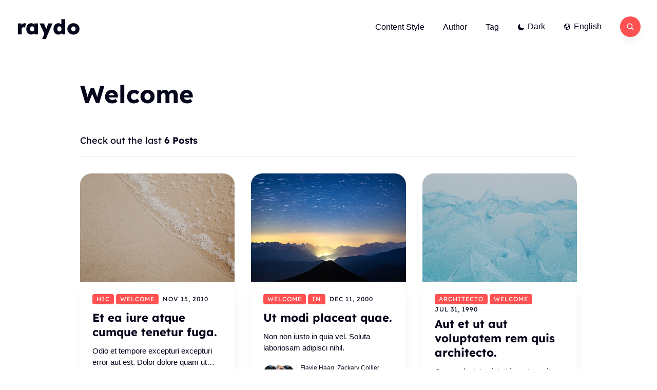

--- FILE ---
content_type: text/html; charset=utf-8
request_url: https://theme-raydo-0-0-1-cewpwls8bhlp.hyvorblogs.io/tag/welcome
body_size: 7943
content:
<!DOCTYPE html>
<html lang="en" dir="ltr">
<head>

  <style>
    :root {
      --base-font-family: -apple-system, BlinkMacSystemFont, Segoe UI, Ubuntu, Cantarell, Helvetica, Arial, sans-serif;
      --heading-font-family: 'Lexend', sans-serif;
      --base-font-size: 18px;
      --base-font-style: normal;
      --base-font-weight: normal;
      --base-line-height: 1.6;
    }
    .mode-light:root {
      --color-accent: #ff5151;
      --background-color: #fff;
      --background-alt-color: #f3f1f3;
      --background-gradient-start: rgba(255,255,255, 0.65);
      --background-gradient-end: rgba(255,255,255, 1);
      --text-color: #05051c;
      --text-alt-color: #fff;
      --heading-font-color: #05051c;
      --link-color: #05051c;
      --link-color-hover: #ff2a2a;
      --border-color: #e6e6e6;
      --code-color: #eb5757;
      --code-background-color: #e6e6e6;
    }
    .mode-dark:root {
      --color-accent: #8536ff;
      --background-color: #1a1a1c;
      --background-alt-color: #222226;
      --background-gradient-start: rgba(26,26,28, 0.65);
      --background-gradient-end: rgba(26,26,28, 1);
      --text-color: #f0f0f0;
      --text-alt-color: #fff;
      --heading-font-color: #f0f0f0;
      --link-color: #f0f0f0;
      --link-color-hover: #7028de;
      --border-color: #303237;
      --code-color: #ababab;
      --code-background-color: #454545;
    }
  </style>

  <meta charset="utf-8">
<meta name="viewport" content="width=device-width, initial-scale=1">



    <title>Welcome</title>
    <meta name="description" content="Welcome" />
    <link rel="canonical" href="https://theme-raydo-0-0-1-cewpwLs8bhLp.hyvorblogs.io/tag/welcome" />

    
        <meta property="og:site_name" content="raydo" />
    <meta property="og:type" content="article" />
    <meta property="og:title" content="Welcome" />
    <meta property="og:locale" content="en" />
    <meta property="og:description" content="Welcome" />
    <meta property="og:url" content="https://theme-raydo-0-0-1-cewpwLs8bhLp.hyvorblogs.io/tag/welcome" />
    <meta property="og:image" content="" />

    
        <meta name="twitter:card" content="summary_large_image" />
    <meta name="twitter:title" content="Welcome" />
    <meta name="twitter:description" content="Welcome" />
    <meta name="twitter:url" content="https://theme-raydo-0-0-1-cewpwLs8bhLp.hyvorblogs.io/tag/welcome" />
    <meta name="twitter:image" content="" />

        




<link rel="alternate" type="application/atom+xml" title="raydo" href="https://theme-raydo-0-0-1-cewpwLs8bhLp.hyvorblogs.io/feed" />
<meta name="generator" content="Hyvor Blogs" />

<link rel="stylesheet" href="https://theme-raydo-0-0-1-cewpwLs8bhLp.hyvorblogs.io/styles.css?v=1" />

<script>

    
    window._hb = {
        __domain: "blogs.hyvor.com",
        subdomain: "theme-raydo-0-0-1-cewpwLs8bhLp",
        color_modes: "both",
        color_mode_default: "os",
        base_url: "https://theme-raydo-0-0-1-cewpwLs8bhLp.hyvorblogs.io"
    };

    (function() {

                var lsKey = 'color-mode-pref';

        window._hb.changeColorMode = function(pref, noSave) {
            var renderMode = _hb.getColorMode(pref)
            var a, r; // add, remove classes
            if (renderMode === 'dark') {
                a = 'mode-dark';
                r = 'mode-light';
            } else {
                a = 'mode-light';
                r = 'mode-dark';
            }
                        var html = document.documentElement;
            html.classList.remove(r, 'mode-preference-light', 'mode-preference-dark', 'mode-preference-os');
            html.classList.add(a, 'mode-preference-' + pref);
            if (!noSave) {
                try {localStorage.setItem(lsKey, pref)} catch (e) {}
            }
            window.dispatchEvent(new CustomEvent("hb:colorModeChanged", {
                detail: {
                    mode: renderMode
                }
            }))
        }
        window._hb.getColorModePreference = function() {
            var ls = null;
            try {
                ls = localStorage.getItem(lsKey)
            } catch (e) {}
            return ls || _hb.color_mode_default; // os|light|dark
        }
        window._hb.getColorMode = function(pref) {
            var mode = pref || _hb.getColorModePreference();
            if (mode === 'os') {
                mode = window.matchMedia('(prefers-color-scheme: dark)').matches ? 'dark' : 'light';
            }
            return mode
        }

        _hb.changeColorMode(
            _hb.color_modes !== "both" ? _hb.color_modes : _hb.getColorModePreference(),
            true
        )

                window._hb.dataApi = function(version, endpoint, params, onSuccess, onError) {
            var url = "//" + _hb.__domain + "/api/data/" + version + "/" + _hb.subdomain + "/" + endpoint
                + (params ? ("?" + new URLSearchParams(params || {}).toString()) : "");
            var xhr = new XMLHttpRequest();
            xhr.onload = function() {
                onSuccess(JSON.parse(this.responseText))
            }
            xhr.onerror = function() {
                onError && onError()
            }
            xhr.open('GET', url, true)
            xhr.send();

            return xhr;
        }

    })()

    console.log("%c Hi 👋 This blog is powered by Hyvor Blogs", "font-size:12px;font-family: monospace;display: inline-block;padding: 8px 19px;border: 1px dashed #896c6b;");

</script>

  <script src="https://theme-raydo-0-0-1-cewpwLs8bhLp.hyvorblogs.io/assets/script.js"></script>

</head>

<body>

<!-- begin header -->
<header class="header">

  <div class="container-big">
    <div class="row">
      <div class="header__inner col col-12">

        <div class="logo">
          <a class="logo__link" href="https://theme-raydo-0-0-1-cewpwLs8bhLp.hyvorblogs.io">
                          <span class="logo__name">raydo</span>
                      </a>
        </div>

        <div class="hamburger" onclick="menuToggle()" id="hamburger">
          <div></div>
        </div>

        <nav class="main-nav" aria-label="Main menu" id="menuList">
          <div class="main-nav__box">
            <ul class="nav__list list-reset">
                              <li class="nav__item">
                  <a href="/content-style" class="nav__link nav__content-style">Content Style</a>
                </li>
                              <li class="nav__item">
                  <a href="/author/dr-jacky-tillman" class="nav__link nav__author">Author</a>
                </li>
                              <li class="nav__item">
                  <a href="/tag/aliquid" class="nav__link nav__tag">Tag</a>
                </li>
                          </ul>
          </div>

          <div class="nav-button">
                        <div class="color-mode-toggler">
              <a onclick="_hb.changeColorMode('light')"><?xml version="1.0"?>
<svg xmlns="http://www.w3.org/2000/svg" viewBox="0 0 512 512" width="14" height="14" fill="currentColor" style="vertical-align:middle"><path d="M256 118a22 22 0 01-22-22V48a22 22 0 0144 0v48a22 22 0 01-22 22zM256 486a22 22 0 01-22-22v-48a22 22 0 0144 0v48a22 22 0 01-22 22zM369.14 164.86a22 22 0 01-15.56-37.55l33.94-33.94a22 22 0 0131.11 31.11l-33.94 33.94a21.93 21.93 0 01-15.55 6.44zM108.92 425.08a22 22 0 01-15.55-37.56l33.94-33.94a22 22 0 1131.11 31.11l-33.94 33.94a21.94 21.94 0 01-15.56 6.45zM464 278h-48a22 22 0 010-44h48a22 22 0 010 44zM96 278H48a22 22 0 010-44h48a22 22 0 010 44zM403.08 425.08a21.94 21.94 0 01-15.56-6.45l-33.94-33.94a22 22 0 0131.11-31.11l33.94 33.94a22 22 0 01-15.55 37.56zM142.86 164.86a21.89 21.89 0 01-15.55-6.44l-33.94-33.94a22 22 0 0131.11-31.11l33.94 33.94a22 22 0 01-15.56 37.55zM256 358a102 102 0 11102-102 102.12 102.12 0 01-102 102z"/></svg>
 <span>Light</span></a>
              <a onclick="_hb.changeColorMode('dark')"><?xml version="1.0"?>
<svg xmlns="http://www.w3.org/2000/svg" viewBox="0 0 512 512" width="14" height="14" fill="currentColor" style="vertical-align:middle"><path d="M264 480A232 232 0 0132 248c0-94 54-178.28 137.61-214.67a16 16 0 0121.06 21.06C181.07 76.43 176 104.66 176 136c0 110.28 89.72 200 200 200 31.34 0 59.57-5.07 81.61-14.67a16 16 0 0121.06 21.06C442.28 426 358 480 264 480z"/></svg>
 <span>Dark</span></a>
            </div>
            
                        <div class="nav-lang">
              <a class="lang-label" role="label" onclick="toggleLanguageDropdown()">
                <?xml version="1.0"?>
<svg xmlns="http://www.w3.org/2000/svg" viewBox="0 0 512 512" width="14" height="14" fill="currentColor" style="vertical-align:middle"><path d="M414.39 97.74A224 224 0 1097.61 414.52 224 224 0 10414.39 97.74zM64 256.13a191.63 191.63 0 016.7-50.31c7.34 15.8 18 29.45 25.25 45.66 9.37 20.84 34.53 15.06 45.64 33.32 9.86 16.21-.67 36.71 6.71 53.67 5.36 12.31 18 15 26.72 24 8.91 9.08 8.72 21.52 10.08 33.36a305.36 305.36 0 007.45 41.27c0 .1 0 .21.08.31C117.8 411.13 64 339.8 64 256.13zm192 192a193.12 193.12 0 01-32-2.68c.11-2.71.16-5.24.43-7 2.43-15.9 10.39-31.45 21.13-43.35 10.61-11.74 25.15-19.68 34.11-33 8.78-13 11.41-30.5 7.79-45.69-5.33-22.44-35.82-29.93-52.26-42.1-9.45-7-17.86-17.82-30.27-18.7-5.72-.4-10.51.83-16.18-.63-5.2-1.35-9.28-4.15-14.82-3.42-10.35 1.36-16.88 12.42-28 10.92-10.55-1.41-21.42-13.76-23.82-23.81-3.08-12.92 7.14-17.11 18.09-18.26 4.57-.48 9.7-1 14.09.68 5.78 2.14 8.51 7.8 13.7 10.66 9.73 5.34 11.7-3.19 10.21-11.83-2.23-12.94-4.83-18.21 6.71-27.12 8-6.14 14.84-10.58 13.56-21.61-.76-6.48-4.31-9.41-1-15.86 2.51-4.91 9.4-9.34 13.89-12.27 11.59-7.56 49.65-7 34.1-28.16-4.57-6.21-13-17.31-21-18.83-10-1.89-14.44 9.27-21.41 14.19-7.2 5.09-21.22 10.87-28.43 3-9.7-10.59 6.43-14.06 10-21.46 1.65-3.45 0-8.24-2.78-12.75q5.41-2.28 11-4.23a15.6 15.6 0 008 3c6.69.44 13-3.18 18.84 1.38 6.48 5 11.15 11.32 19.75 12.88 8.32 1.51 17.13-3.34 19.19-11.86 1.25-5.18 0-10.65-1.2-16a190.83 190.83 0 01105 32.21c-2-.76-4.39-.67-7.34.7-6.07 2.82-14.67 10-15.38 17.12-.81 8.08 11.11 9.22 16.77 9.22 8.5 0 17.11-3.8 14.37-13.62-1.19-4.26-2.81-8.69-5.42-11.37a193.27 193.27 0 0118 14.14c-.09.09-.18.17-.27.27-5.76 6-12.45 10.75-16.39 18.05-2.78 5.14-5.91 7.58-11.54 8.91-3.1.73-6.64 1-9.24 3.08-7.24 5.7-3.12 19.4 3.74 23.51 8.67 5.19 21.53 2.75 28.07-4.66 5.11-5.8 8.12-15.87 17.31-15.86a15.4 15.4 0 0110.82 4.41c3.8 3.94 3.05 7.62 3.86 12.54 1.43 8.74 9.14 4 13.83-.41a192.12 192.12 0 019.24 18.77c-5.16 7.43-9.26 15.53-21.67 6.87-7.43-5.19-12-12.72-21.33-15.06-8.15-2-16.5.08-24.55 1.47-9.15 1.59-20 2.29-26.94 9.22-6.71 6.68-10.26 15.62-17.4 22.33-13.81 13-19.64 27.19-10.7 45.57 8.6 17.67 26.59 27.26 46 26 19.07-1.27 38.88-12.33 38.33 15.38-.2 9.81 1.85 16.6 4.86 25.71 2.79 8.4 2.6 16.54 3.24 25.21a158 158 0 004.74 30.07A191.75 191.75 0 01256 448.13z"/></svg>
&nbsp;<span>English</span>
              </a>
              <div id="lang-selector">
                              <a href="https://theme-raydo-0-0-1-cewpwLs8bhLp.hyvorblogs.io/tag/welcome" class="active">English
                </a>
                              <a href="https://theme-raydo-0-0-1-cewpwLs8bhLp.hyvorblogs.io/fr" class="">French
                </a>
                              <a href="https://theme-raydo-0-0-1-cewpwLs8bhLp.hyvorblogs.io/ar" class="">Arabic
                </a>
                            </div>
              <div id="lang-selector-closer" onclick="toggleLanguageDropdown()"></div>
            </div>
            
            <div class="nav-search">
              <a class="nav-search-button"><i aria-hidden="true"><?xml version="1.0"?>
<svg xmlns="http://www.w3.org/2000/svg" viewBox="0 0 512 512" width="16" height="16" fill="currentColor" style="vertical-align:middle"><path d="M456.69 421.39L362.6 327.3a173.81 173.81 0 0034.84-104.58C397.44 126.38 319.06 48 222.72 48S48 126.38 48 222.72s78.38 174.72 174.72 174.72A173.81 173.81 0 00327.3 362.6l94.09 94.09a25 25 0 0035.3-35.3zM97.92 222.72a124.8 124.8 0 11124.8 124.8 124.95 124.95 0 01-124.8-124.8z"/></svg>
</i>
              </a>
            </div>
          </div>

        </nav>

      </div>
    </div>
  </div>

</header>
<!-- end header -->

<main role="main" class="tag-page">
  <div class="container">
    <div class="row">
      <div class="col col-12">
        <section class="tag-head">
          <h1 class="tag-title">Welcome</h1>
                  </section>
      </div>
    </div>
  </div>

  <div class="container">
    <div class="section-title">
      Check out the last
      <span>
        6 Posts
      </span>
    </div>
    <div class="row">
        <div class="article col col-3 col-w-4 col-d-6 col-t-12">

        <a href="https://theme-raydo-0-0-1-cewpwLs8bhLp.hyvorblogs.io/ut-quo-doloribus-facere-veniam-ratione-temporibus-rem-est-qui-soluta-animi-qui-consequuntur-ullam-voluptatem-aut-sint-pariatur-nemo-iusto-voluptatem-itaque" class="article__image">
            <img src="https://res.cloudinary.com/dqabfne6s/image/upload/v1689824633/blogs.hyvor.com/filler-images/post-featured-images/7.webp" alt="Et ea iure atque cumque tenetur fuga." loading="lazy">
    </a>
    
    <div class="article__inner">

      <div class="article__content">

        <div class="article__meta">
                    <div class="article__tags">
                          <a class="article__tag" href="https://theme-raydo-0-0-1-cewpwLs8bhLp.hyvorblogs.io/tag/hic">hic</a>
                          <a class="article__tag" href="https://theme-raydo-0-0-1-cewpwLs8bhLp.hyvorblogs.io/tag/welcome">Welcome</a>
                      </div>
                    <time class="article__date" datetime="15-11-2010">
            Nov 15, 2010
          </time>
        </div>

        <h2 class="article__title">
          <a href="https://theme-raydo-0-0-1-cewpwLs8bhLp.hyvorblogs.io/ut-quo-doloribus-facere-veniam-ratione-temporibus-rem-est-qui-soluta-animi-qui-consequuntur-ullam-voluptatem-aut-sint-pariatur-nemo-iusto-voluptatem-itaque">Et ea iure atque cumque tenetur fuga.</a>
        </h2>

                  <p class="article__description">Odio et tempore excepturi excepturi error aut est. Dolor dolore quam ut impedit praesentium nihil. Non nisi officia ut. Mollitia et at officia tempore reiciendis.</p>
        
                <div class="article__authors">
          <div class="article__author__avatar">
                          <a href="https://theme-raydo-0-0-1-cewpwLs8bhLp.hyvorblogs.io/author/ms-reyna-kuhic-md">
                                  <img src="https://res.cloudinary.com/dqabfne6s/image/upload/v1689824633/blogs.hyvor.com/filler-images/author-images/4.webp" alt="Ms. Reyna Kuhic MD">
                              </a>
                      </div>
          <div class="article__author">
                          <a href="https://theme-raydo-0-0-1-cewpwLs8bhLp.hyvorblogs.io/author/ms-reyna-kuhic-md" class="article__author__link">Ms. Reyna Kuhic MD</a>                      </div>
        </div>
        
      </div>

    </div>
  </div>
  <div class="article col col-6 col-w-4 col-d-6 col-t-12 article--big">

        <a href="https://theme-raydo-0-0-1-cewpwLs8bhLp.hyvorblogs.io/id-voluptas-ipsum-tempora-dolores-totam-velit-totam-qui-dignissimos-voluptate-quia-in-non-rerum-expedita-similique-ut-ex-rem-iure-distinctio-nihil" class="article__image">
            <img src="https://res.cloudinary.com/dqabfne6s/image/upload/v1689824633/blogs.hyvor.com/filler-images/post-featured-images/20.webp" alt="Ut modi placeat quae." loading="lazy">
    </a>
    
    <div class="article__inner">

      <div class="article__content">

        <div class="article__meta">
                    <div class="article__tags">
                          <a class="article__tag" href="https://theme-raydo-0-0-1-cewpwLs8bhLp.hyvorblogs.io/tag/welcome">Welcome</a>
                          <a class="article__tag" href="https://theme-raydo-0-0-1-cewpwLs8bhLp.hyvorblogs.io/tag/in">in</a>
                      </div>
                    <time class="article__date" datetime="11-12-2000">
            Dec 11, 2000
          </time>
        </div>

        <h2 class="article__title">
          <a href="https://theme-raydo-0-0-1-cewpwLs8bhLp.hyvorblogs.io/id-voluptas-ipsum-tempora-dolores-totam-velit-totam-qui-dignissimos-voluptate-quia-in-non-rerum-expedita-similique-ut-ex-rem-iure-distinctio-nihil">Ut modi placeat quae.</a>
        </h2>

                  <p class="article__description">Non non iusto in quia vel. Soluta laboriosam adipisci nihil.</p>
        
                <div class="article__authors">
          <div class="article__author__avatar">
                          <a href="https://theme-raydo-0-0-1-cewpwLs8bhLp.hyvorblogs.io/author/flavie-haag">
                                  <img src="https://res.cloudinary.com/dqabfne6s/image/upload/v1689824633/blogs.hyvor.com/filler-images/author-images/5.webp" alt="Flavie Haag">
                              </a>
                          <a href="https://theme-raydo-0-0-1-cewpwLs8bhLp.hyvorblogs.io/author/zackary-collier-phd">
                                  <img src="https://res.cloudinary.com/dqabfne6s/image/upload/v1689824633/blogs.hyvor.com/filler-images/author-images/1.webp" alt="Zackary Collier PhD">
                              </a>
                          <a href="https://theme-raydo-0-0-1-cewpwLs8bhLp.hyvorblogs.io/author/xavier-lind">
                                  <img src="https://res.cloudinary.com/dqabfne6s/image/upload/v1689824633/blogs.hyvor.com/filler-images/author-images/5.webp" alt="Xavier Lind">
                              </a>
                      </div>
          <div class="article__author">
                          <a href="https://theme-raydo-0-0-1-cewpwLs8bhLp.hyvorblogs.io/author/flavie-haag" class="article__author__link">Flavie Haag</a>,                           <a href="https://theme-raydo-0-0-1-cewpwLs8bhLp.hyvorblogs.io/author/zackary-collier-phd" class="article__author__link">Zackary Collier PhD</a>,                           <a href="https://theme-raydo-0-0-1-cewpwLs8bhLp.hyvorblogs.io/author/xavier-lind" class="article__author__link">Xavier Lind</a>                      </div>
        </div>
        
      </div>

    </div>
  </div>
  <div class="article col col-3 col-w-4 col-d-6 col-t-12">

        <a href="https://theme-raydo-0-0-1-cewpwLs8bhLp.hyvorblogs.io/quasi-quia-in-id-sit-veniam-laborum-quo-nemo-vero-architecto-eveniet-fuga-vel-id-perferendis-excepturi-voluptatibus-explicabo-cumque-aut-alias-adipisci-aliquid-sed" class="article__image">
            <img src="https://res.cloudinary.com/dqabfne6s/image/upload/v1689824633/blogs.hyvor.com/filler-images/post-featured-images/4.webp" alt="Aut et ut aut voluptatem rem quis architecto." loading="lazy">
    </a>
    
    <div class="article__inner">

      <div class="article__content">

        <div class="article__meta">
                    <div class="article__tags">
                          <a class="article__tag" href="https://theme-raydo-0-0-1-cewpwLs8bhLp.hyvorblogs.io/tag/architecto">architecto</a>
                          <a class="article__tag" href="https://theme-raydo-0-0-1-cewpwLs8bhLp.hyvorblogs.io/tag/welcome">Welcome</a>
                      </div>
                    <time class="article__date" datetime="31-07-1990">
            Jul 31, 1990
          </time>
        </div>

        <h2 class="article__title">
          <a href="https://theme-raydo-0-0-1-cewpwLs8bhLp.hyvorblogs.io/quasi-quia-in-id-sit-veniam-laborum-quo-nemo-vero-architecto-eveniet-fuga-vel-id-perferendis-excepturi-voluptatibus-explicabo-cumque-aut-alias-adipisci-aliquid-sed">Aut et ut aut voluptatem rem quis architecto.</a>
        </h2>

                  <p class="article__description">Quas voluptate sint ut inventore sit ex minus necessitatibus. Odio cupiditate nihil voluptas facere eligendi aut dignissimos est. Et itaque reiciendis reiciendis facere voluptatibus accusantium. Consequatur voluptatem voluptatem et harum suscipit dolorum.</p>
        
                <div class="article__authors">
          <div class="article__author__avatar">
                          <a href="https://theme-raydo-0-0-1-cewpwLs8bhLp.hyvorblogs.io/author/ms-reyna-kuhic-md">
                                  <img src="https://res.cloudinary.com/dqabfne6s/image/upload/v1689824633/blogs.hyvor.com/filler-images/author-images/4.webp" alt="Ms. Reyna Kuhic MD">
                              </a>
                          <a href="https://theme-raydo-0-0-1-cewpwLs8bhLp.hyvorblogs.io/author/dr-jacky-tillman">
                                  <img src="https://res.cloudinary.com/dqabfne6s/image/upload/v1689824633/blogs.hyvor.com/filler-images/author-images/2.webp" alt="Dr. Jacky Tillman">
                              </a>
                          <a href="https://theme-raydo-0-0-1-cewpwLs8bhLp.hyvorblogs.io/author/flavie-haag">
                                  <img src="https://res.cloudinary.com/dqabfne6s/image/upload/v1689824633/blogs.hyvor.com/filler-images/author-images/5.webp" alt="Flavie Haag">
                              </a>
                      </div>
          <div class="article__author">
                          <a href="https://theme-raydo-0-0-1-cewpwLs8bhLp.hyvorblogs.io/author/ms-reyna-kuhic-md" class="article__author__link">Ms. Reyna Kuhic MD</a>,                           <a href="https://theme-raydo-0-0-1-cewpwLs8bhLp.hyvorblogs.io/author/dr-jacky-tillman" class="article__author__link">Dr. Jacky Tillman</a>,                           <a href="https://theme-raydo-0-0-1-cewpwLs8bhLp.hyvorblogs.io/author/flavie-haag" class="article__author__link">Flavie Haag</a>                      </div>
        </div>
        
      </div>

    </div>
  </div>
  <div class="article col col-3 col-w-4 col-d-6 col-t-12">

        <a href="https://theme-raydo-0-0-1-cewpwLs8bhLp.hyvorblogs.io/alias-magni-et-et-accusantium-ea-qui-ut-reiciendis-at-reiciendis-facere-quasi-molestiae-ea-ipsa-sed-deserunt-ex" class="article__image">
            <img src="https://res.cloudinary.com/dqabfne6s/image/upload/v1689824633/blogs.hyvor.com/filler-images/post-featured-images/8.webp" alt="Explicabo doloribus maiores rerum eos et." loading="lazy">
    </a>
    
    <div class="article__inner">

      <div class="article__content">

        <div class="article__meta">
                    <div class="article__tags">
                          <a class="article__tag" href="https://theme-raydo-0-0-1-cewpwLs8bhLp.hyvorblogs.io/tag/welcome">Welcome</a>
                          <a class="article__tag" href="https://theme-raydo-0-0-1-cewpwLs8bhLp.hyvorblogs.io/tag/hic">hic</a>
                          <a class="article__tag" href="https://theme-raydo-0-0-1-cewpwLs8bhLp.hyvorblogs.io/tag/repellendus">repellendus</a>
                      </div>
                    <time class="article__date" datetime="05-11-1988">
            Nov 5, 1988
          </time>
        </div>

        <h2 class="article__title">
          <a href="https://theme-raydo-0-0-1-cewpwLs8bhLp.hyvorblogs.io/alias-magni-et-et-accusantium-ea-qui-ut-reiciendis-at-reiciendis-facere-quasi-molestiae-ea-ipsa-sed-deserunt-ex">Explicabo doloribus maiores rerum eos et.</a>
        </h2>

                  <p class="article__description">Vitae numquam rem quae optio consequatur sit qui. Harum commodi explicabo occaecati laboriosam tenetur. Deserunt deserunt aut pariatur earum dignissimos. Consequatur consectetur assumenda ex iste velit dicta.</p>
        
                <div class="article__authors">
          <div class="article__author__avatar">
                          <a href="https://theme-raydo-0-0-1-cewpwLs8bhLp.hyvorblogs.io/author/ms-reyna-kuhic-md">
                                  <img src="https://res.cloudinary.com/dqabfne6s/image/upload/v1689824633/blogs.hyvor.com/filler-images/author-images/4.webp" alt="Ms. Reyna Kuhic MD">
                              </a>
                      </div>
          <div class="article__author">
                          <a href="https://theme-raydo-0-0-1-cewpwLs8bhLp.hyvorblogs.io/author/ms-reyna-kuhic-md" class="article__author__link">Ms. Reyna Kuhic MD</a>                      </div>
        </div>
        
      </div>

    </div>
  </div>
  <div class="article col col-3 col-w-4 col-d-6 col-t-12">

        <a href="https://theme-raydo-0-0-1-cewpwLs8bhLp.hyvorblogs.io/consequatur-minus-maiores-amet-cum-quia-et-corrupti-esse-dolorem-cumque-vero-explicabo-inventore-et-velit-optio-maiores-nihil-ea-qui-et-quas-molestias-accusantium-placeat" class="article__image">
            <img src="https://res.cloudinary.com/dqabfne6s/image/upload/v1689824633/blogs.hyvor.com/filler-images/post-featured-images/20.webp" alt="Animi eos sint quos harum reprehenderit." loading="lazy">
    </a>
    
    <div class="article__inner">

      <div class="article__content">

        <div class="article__meta">
                    <div class="article__tags">
                          <a class="article__tag" href="https://theme-raydo-0-0-1-cewpwLs8bhLp.hyvorblogs.io/tag/repellendus">repellendus</a>
                          <a class="article__tag" href="https://theme-raydo-0-0-1-cewpwLs8bhLp.hyvorblogs.io/tag/in">in</a>
                          <a class="article__tag" href="https://theme-raydo-0-0-1-cewpwLs8bhLp.hyvorblogs.io/tag/welcome">Welcome</a>
                      </div>
                    <time class="article__date" datetime="26-01-1979">
            Jan 26, 1979
          </time>
        </div>

        <h2 class="article__title">
          <a href="https://theme-raydo-0-0-1-cewpwLs8bhLp.hyvorblogs.io/consequatur-minus-maiores-amet-cum-quia-et-corrupti-esse-dolorem-cumque-vero-explicabo-inventore-et-velit-optio-maiores-nihil-ea-qui-et-quas-molestias-accusantium-placeat">Animi eos sint quos harum reprehenderit.</a>
        </h2>

                  <p class="article__description">Atque nihil laudantium et in ab perferendis. Totam dolore dolor facilis possimus a dignissimos. Eos optio asperiores in modi fugit animi provident. Et officiis sint repellat quam repellendus nesciunt placeat.</p>
        
                <div class="article__authors">
          <div class="article__author__avatar">
                          <a href="https://theme-raydo-0-0-1-cewpwLs8bhLp.hyvorblogs.io/author/ms-reyna-kuhic-md">
                                  <img src="https://res.cloudinary.com/dqabfne6s/image/upload/v1689824633/blogs.hyvor.com/filler-images/author-images/4.webp" alt="Ms. Reyna Kuhic MD">
                              </a>
                          <a href="https://theme-raydo-0-0-1-cewpwLs8bhLp.hyvorblogs.io/author/xavier-lind">
                                  <img src="https://res.cloudinary.com/dqabfne6s/image/upload/v1689824633/blogs.hyvor.com/filler-images/author-images/5.webp" alt="Xavier Lind">
                              </a>
                      </div>
          <div class="article__author">
                          <a href="https://theme-raydo-0-0-1-cewpwLs8bhLp.hyvorblogs.io/author/ms-reyna-kuhic-md" class="article__author__link">Ms. Reyna Kuhic MD</a>,                           <a href="https://theme-raydo-0-0-1-cewpwLs8bhLp.hyvorblogs.io/author/xavier-lind" class="article__author__link">Xavier Lind</a>                      </div>
        </div>
        
      </div>

    </div>
  </div>
  <div class="article col col-3 col-w-4 col-d-6 col-t-12">

        <a href="https://theme-raydo-0-0-1-cewpwLs8bhLp.hyvorblogs.io/vitae-similique-dolorum-blanditiis-dolores-enim-eos-illum-repudiandae-nihil-ut-quos-sapiente-molestiae-voluptatem" class="article__image">
            <img src="https://res.cloudinary.com/dqabfne6s/image/upload/v1689824633/blogs.hyvor.com/filler-images/post-featured-images/14.webp" alt="Dolores consectetur ut qui." loading="lazy">
    </a>
    
    <div class="article__inner">

      <div class="article__content">

        <div class="article__meta">
                    <div class="article__tags">
                          <a class="article__tag" href="https://theme-raydo-0-0-1-cewpwLs8bhLp.hyvorblogs.io/tag/welcome">Welcome</a>
                      </div>
                    <time class="article__date" datetime="10-12-1974">
            Dec 10, 1974
          </time>
        </div>

        <h2 class="article__title">
          <a href="https://theme-raydo-0-0-1-cewpwLs8bhLp.hyvorblogs.io/vitae-similique-dolorum-blanditiis-dolores-enim-eos-illum-repudiandae-nihil-ut-quos-sapiente-molestiae-voluptatem">Dolores consectetur ut qui.</a>
        </h2>

                  <p class="article__description">Vel odit sequi quia animi et est. Error beatae quas totam fuga nihil numquam quisquam dolore. Officia consequatur optio ipsam at culpa. Sed veniam dicta ut quasi est reprehenderit quas et.</p>
        
                <div class="article__authors">
          <div class="article__author__avatar">
                          <a href="https://theme-raydo-0-0-1-cewpwLs8bhLp.hyvorblogs.io/author/flavie-haag">
                                  <img src="https://res.cloudinary.com/dqabfne6s/image/upload/v1689824633/blogs.hyvor.com/filler-images/author-images/5.webp" alt="Flavie Haag">
                              </a>
                      </div>
          <div class="article__author">
                          <a href="https://theme-raydo-0-0-1-cewpwLs8bhLp.hyvorblogs.io/author/flavie-haag" class="article__author__link">Flavie Haag</a>                      </div>
        </div>
        
      </div>

    </div>
  </div>
    </div>
  </div>

  <!-- begin pagination -->
<nav class="pagination" aria-label="Pagination">
  <div class="container">
    <div class="pagination__list">

      <a title="Prev" class="pagination__prev disabled" href="https://theme-raydo-0-0-1-cewpwLs8bhLp.hyvorblogs.io/tag/welcome">
        Prev
      </a>

      <span class="pagination__count">Page 1 of 1</span>

      <a title="Next" class="pagination__next disabled" href="https://theme-raydo-0-0-1-cewpwLs8bhLp.hyvorblogs.io/tag/welcome">
        Next
      </a>

    </div>
  </div>
</nav>
<!-- end pagination --></main>


<!-- begin search -->
<div class="search-wrapper">
  <div class="container">
    <div class="row">
      <div class="col col-12">
        <div class="search">
          <form class="search-form">
            <i aria-hidden="true" class="search-input-icon"><?xml version="1.0"?>
<svg xmlns="http://www.w3.org/2000/svg" viewBox="0 0 512 512" width="16" height="16" fill="currentColor" style="vertical-align:middle"><path d="M456.69 421.39L362.6 327.3a173.81 173.81 0 0034.84-104.58C397.44 126.38 319.06 48 222.72 48S48 126.38 48 222.72s78.38 174.72 174.72 174.72A173.81 173.81 0 00327.3 362.6l94.09 94.09a25 25 0 0035.3-35.3zM97.92 222.72a124.8 124.8 0 11124.8 124.8 124.95 124.95 0 01-124.8-124.8z"/></svg>
</i>
            <input class="search-field" type="text" placeholder="Type to search…">
            <button class="search-button" type="submit">
              <i aria-hidden="true"><?xml version="1.0"?>
<svg xmlns="http://www.w3.org/2000/svg" viewBox="0 0 512 512" width="16" height="16" fill="currentColor" style="vertical-align:middle"><path d="M289.94 256l95-95A24 24 0 00351 127l-95 95-95-95a24 24 0 00-34 34l95 95-95 95a24 24 0 1034 34l95-95 95 95a24 24 0 0034-34z"/></svg>
</i>
            </button>
          </form>
          <div class="popular-wrapper">
            <h4 class="popular-title">Topics</h4>
            <span class="popular-tags post-tags">
                                            <a href="https://theme-raydo-0-0-1-cewpwLs8bhLp.hyvorblogs.io/tag/in">in</a>
                              <a href="https://theme-raydo-0-0-1-cewpwLs8bhLp.hyvorblogs.io/tag/aliquid">aliquid</a>
                              <a href="https://theme-raydo-0-0-1-cewpwLs8bhLp.hyvorblogs.io/tag/architecto">architecto</a>
                              <a href="https://theme-raydo-0-0-1-cewpwLs8bhLp.hyvorblogs.io/tag/welcome">Welcome</a>
                              <a href="https://theme-raydo-0-0-1-cewpwLs8bhLp.hyvorblogs.io/tag/repellendus">repellendus</a>
                              <a href="https://theme-raydo-0-0-1-cewpwLs8bhLp.hyvorblogs.io/tag/hic">hic</a>
                          </span>
          </div>
          <div class="search-result"></div>
        </div>
        <button class="search-wrapper-close" aria-label="Close"></button>
      </div>
    </div>
  </div>
</div>
<!-- end search -->

<!-- begin footer-widgets -->
<section class="footer-widgets">
  <div class="container">
    <div class="row">
      <div class="col col-12">
        <div class="widget-box">
          <div class="row">

                          <div class="col col-4 col-d-6 col-t-12">
                <div class="widget widget-authors">
                  <div class="widget__head">
                    <h3 class="widget__title">Meet our authors</h3>
                    <div class="authors">
                                            <div class="authors__inner">
                                                  <a href="https://theme-raydo-0-0-1-cewpwLs8bhLp.hyvorblogs.io/author/flavie-haag" class="author__image">
                                                          <img src="https://res.cloudinary.com/dqabfne6s/image/upload/v1689824633/blogs.hyvor.com/filler-images/author-images/5.webp" alt="Flavie Haag">
                                                      </a>
                                                  <a href="https://theme-raydo-0-0-1-cewpwLs8bhLp.hyvorblogs.io/author/ms-reyna-kuhic-md" class="author__image">
                                                          <img src="https://res.cloudinary.com/dqabfne6s/image/upload/v1689824633/blogs.hyvor.com/filler-images/author-images/4.webp" alt="Ms. Reyna Kuhic MD">
                                                      </a>
                                                  <a href="https://theme-raydo-0-0-1-cewpwLs8bhLp.hyvorblogs.io/author/zackary-collier-phd" class="author__image">
                                                          <img src="https://res.cloudinary.com/dqabfne6s/image/upload/v1689824633/blogs.hyvor.com/filler-images/author-images/1.webp" alt="Zackary Collier PhD">
                                                      </a>
                                                  <a href="https://theme-raydo-0-0-1-cewpwLs8bhLp.hyvorblogs.io/author/xavier-lind" class="author__image">
                                                          <img src="https://res.cloudinary.com/dqabfne6s/image/upload/v1689824633/blogs.hyvor.com/filler-images/author-images/5.webp" alt="Xavier Lind">
                                                      </a>
                                                  <a href="https://theme-raydo-0-0-1-cewpwLs8bhLp.hyvorblogs.io/author/dr-jacky-tillman" class="author__image">
                                                          <img src="https://res.cloudinary.com/dqabfne6s/image/upload/v1689824633/blogs.hyvor.com/filler-images/author-images/2.webp" alt="Dr. Jacky Tillman">
                                                      </a>
                                              </div>
                      <div class="author__name">
                                                  <a href="https://theme-raydo-0-0-1-cewpwLs8bhLp.hyvorblogs.io/author/flavie-haag" class="author__link">Flavie Haag</a>,                                                   <a href="https://theme-raydo-0-0-1-cewpwLs8bhLp.hyvorblogs.io/author/ms-reyna-kuhic-md" class="author__link">Ms. Reyna Kuhic MD</a>,                                                   <a href="https://theme-raydo-0-0-1-cewpwLs8bhLp.hyvorblogs.io/author/zackary-collier-phd" class="author__link">Zackary Collier PhD</a>,                                                   <a href="https://theme-raydo-0-0-1-cewpwLs8bhLp.hyvorblogs.io/author/xavier-lind" class="author__link">Xavier Lind</a>,                                                   <a href="https://theme-raydo-0-0-1-cewpwLs8bhLp.hyvorblogs.io/author/dr-jacky-tillman" class="author__link">Dr. Jacky Tillman</a>                                              </div>
                    </div>
                  </div>
                </div>
              </div>
            
            <div class="col col-4 col-d-6 col-t-12">
              <div class="widget widget-recent">
                <div class="widget__head">
                  <h3 class="widget__title">Recent Posts</h3>
                </div>
                                                  <div class="recent-post">
                                          <a href="https://theme-raydo-0-0-1-cewpwLs8bhLp.hyvorblogs.io/welcome" class="recent-post__image" aria-hidden="true">
                        <img src="https://res.cloudinary.com/dqabfne6s/image/upload/v1689824633/blogs.hyvor.com/filler-images/post-featured-images/17.webp" alt="Welcome to Hyvor Blogs" loading="lazy">
                      </a>
                                        <div class="recent-post__content">
                      <time class="recent-post__date" datetime="25-09-2023">
                        Sep 25, 2023
                      </time>
                      <h4 class="recent-post__title"><a href="https://theme-raydo-0-0-1-cewpwLs8bhLp.hyvorblogs.io/welcome">Welcome to Hyvor Blogs</a></h4>
                    </div>
                  </div>
                                  <div class="recent-post">
                                          <a href="https://theme-raydo-0-0-1-cewpwLs8bhLp.hyvorblogs.io/content-style" class="recent-post__image" aria-hidden="true">
                        <img src="https://res.cloudinary.com/dqabfne6s/image/upload/v1689824633/blogs.hyvor.com/filler-images/post-featured-images/7.webp" alt="Content Style Guide" loading="lazy">
                      </a>
                                        <div class="recent-post__content">
                      <time class="recent-post__date" datetime="25-09-2023">
                        Sep 25, 2023
                      </time>
                      <h4 class="recent-post__title"><a href="https://theme-raydo-0-0-1-cewpwLs8bhLp.hyvorblogs.io/content-style">Content Style Guide</a></h4>
                    </div>
                  </div>
                                  <div class="recent-post">
                                          <a href="https://theme-raydo-0-0-1-cewpwLs8bhLp.hyvorblogs.io/nemo-magnam-nisi-est-ducimus-beatae-est-dolorem-iusto-est-labore-dolorem-sit-quod-necessitatibus-nesciunt-iste-id-assumenda-aut-veritatis-necessitatibus-officiis-ea-aspernatur-aut-non-eaque" class="recent-post__image" aria-hidden="true">
                        <img src="https://res.cloudinary.com/dqabfne6s/image/upload/v1689824633/blogs.hyvor.com/filler-images/post-featured-images/14.webp" alt="Velit saepe fugit voluptatum qui rem corrupti." loading="lazy">
                      </a>
                                        <div class="recent-post__content">
                      <time class="recent-post__date" datetime="08-07-2023">
                        Jul 8, 2023
                      </time>
                      <h4 class="recent-post__title"><a href="https://theme-raydo-0-0-1-cewpwLs8bhLp.hyvorblogs.io/nemo-magnam-nisi-est-ducimus-beatae-est-dolorem-iusto-est-labore-dolorem-sit-quod-necessitatibus-nesciunt-iste-id-assumenda-aut-veritatis-necessitatibus-officiis-ea-aspernatur-aut-non-eaque">Velit saepe fugit voluptatum qui rem corrupti.</a></h4>
                    </div>
                  </div>
                              </div>
            </div>

                          <div class="col col-4 col-d-6 col-t-12">
                <div class="widget widget-tags">
                  <div class="widget__head">
                    <h4 class="widget__title">Tag Cloud</h4>
                  </div>
                  <div class="tag-cloud">
                                                              <a href="https://theme-raydo-0-0-1-cewpwLs8bhLp.hyvorblogs.io/tag/in" class="tag-cloud__tag">in</a>
                                          <a href="https://theme-raydo-0-0-1-cewpwLs8bhLp.hyvorblogs.io/tag/aliquid" class="tag-cloud__tag">aliquid</a>
                                          <a href="https://theme-raydo-0-0-1-cewpwLs8bhLp.hyvorblogs.io/tag/architecto" class="tag-cloud__tag">architecto</a>
                                          <a href="https://theme-raydo-0-0-1-cewpwLs8bhLp.hyvorblogs.io/tag/welcome" class="tag-cloud__tag">Welcome</a>
                                          <a href="https://theme-raydo-0-0-1-cewpwLs8bhLp.hyvorblogs.io/tag/repellendus" class="tag-cloud__tag">repellendus</a>
                                          <a href="https://theme-raydo-0-0-1-cewpwLs8bhLp.hyvorblogs.io/tag/hic" class="tag-cloud__tag">hic</a>
                                      </div>
                </div>
              </div>
            
          </div>
        </div>
      </div>
    </div>
  </div>
</section>
<!-- end footer-widgets -->

<!-- begin footer -->
<footer class="footer">

<div class="container">
  <div class="row">
    <div class="col col-12">

      <div class="footer__inner">

        <div class="logo">
          <a class="logo__link" href="https://theme-raydo-0-0-1-cewpwLs8bhLp.hyvorblogs.io">
                          <span class="logo__name">raydo</span>
                      </a>
        </div>

        <div class="footer__info">
          <nav class="footer__nav">
                          <a class="footer__nav__link " href="/about">About</a>
                          <a class="footer__nav__link " href="/contact">Contact</a>
                          <a class="footer__nav__link " href="/privacy">Privacy Policy</a>
                      </nav>
          <div class="footer__social">
            

              <a class="social-link" target="_blank" href="https://theme-raydo-0-0-1-cewpwLs8bhLp.hyvorblogs.io/feed" title="RSS Feed">
    <i class="icon" aria-hidden="true"><?xml version="1.0"?>
<svg xmlns="http://www.w3.org/2000/svg" viewBox="0 0 512 512" width="21" height="21" fill="currentColor" style="vertical-align:middle"><path d="M108.56 342.78a60.34 60.34 0 1060.56 60.44 60.63 60.63 0 00-60.56-60.44z"/><path d="M48 186.67v86.55c52 0 101.94 15.39 138.67 52.11s52 86.56 52 138.67h86.66c0-151.56-125.66-277.33-277.33-277.33z"/><path d="M48 48v86.56c185.25 0 329.22 144.08 329.22 329.44H464C464 234.66 277.67 48 48 48z"/></svg>
</i>
  </a>
          </div>
        </div>

      </div>

    </div>
  </div>
</div>

</footer>
<!-- end footer -->
<script data-flashload-skip-script src="https://theme-raydo-0-0-1-cewpwLs8bhLp.hyvorblogs.io/assets/flashload.js" async onload="__initFlashload()"></script>
<script data-flashload-skip-script>

            
    function __initFlashload() {
        Flashload.start({
            basePath: ""
        })
    }
</script>





<script defer src="https://static.cloudflareinsights.com/beacon.min.js/vcd15cbe7772f49c399c6a5babf22c1241717689176015" integrity="sha512-ZpsOmlRQV6y907TI0dKBHq9Md29nnaEIPlkf84rnaERnq6zvWvPUqr2ft8M1aS28oN72PdrCzSjY4U6VaAw1EQ==" data-cf-beacon='{"version":"2024.11.0","token":"7c9c63ae6567484fb29e28ac42282700","r":1,"server_timing":{"name":{"cfCacheStatus":true,"cfEdge":true,"cfExtPri":true,"cfL4":true,"cfOrigin":true,"cfSpeedBrain":true},"location_startswith":null}}' crossorigin="anonymous"></script>
</body>

--- FILE ---
content_type: text/css; charset=utf-8
request_url: https://theme-raydo-0-0-1-cewpwls8bhlp.hyvorblogs.io/styles.css?v=1
body_size: 8424
content:
@charset "UTF-8";/*! normalize.css v3.0.1 | MIT License | git.io/normalize */
html{font-family:sans-serif;-ms-text-size-adjust:100%;-webkit-text-size-adjust:100%}body{margin:0}article,aside,details,figcaption,figure,footer,header,hgroup,main,nav,section,summary{display:block}audio,canvas,progress,video{display:inline-block;vertical-align:baseline}audio:not([controls]){display:none;height:0}[hidden],template{display:none}a{background:0 0}a:active,a:hover{outline:0}abbr[title]{border-bottom:1px dotted}b,strong{font-weight:700}dfn{font-style:italic}h1{font-size:2em;margin:.67em 0}mark{background:#ff0;color:#000}small{font-size:80%}sub,sup{font-size:75%;line-height:0;position:relative;vertical-align:baseline}sup{top:-.5em}sub{bottom:-.25em}img{border:0}svg:not(:root){overflow:hidden}figure{margin:1em 40px}hr{-moz-box-sizing:content-box;box-sizing:content-box;height:0}pre{overflow:auto}code,kbd,pre,samp{font-family:monospace,monospace;font-size:1em}button,input,optgroup,select,textarea{color:inherit;font:inherit;margin:0}button{overflow:visible}button,select{text-transform:none}button,html input[type=button],input[type=reset],input[type=submit]{-webkit-appearance:button;cursor:pointer}button[disabled],html input[disabled]{cursor:default}button::-moz-focus-inner,input::-moz-focus-inner{border:0;padding:0}input{line-height:normal}input[type=checkbox],input[type=radio]{box-sizing:border-box;padding:0}input[type=number]::-webkit-inner-spin-button,input[type=number]::-webkit-outer-spin-button{height:auto}input[type=search]{-webkit-appearance:textfield;-moz-box-sizing:content-box;-webkit-box-sizing:content-box;box-sizing:content-box}input[type=search]::-webkit-search-cancel-button,input[type=search]::-webkit-search-decoration{-webkit-appearance:none}fieldset{border:1px solid silver;margin:0 2px;padding:.35em .625em .75em}legend{border:0;padding:0}textarea{overflow:auto}optgroup{font-weight:700}table{border-collapse:collapse;border-spacing:0}td,th{padding:0}.container-big{max-width:100%;margin:0 auto;padding-left:calc(16px * 2);padding-right:calc(16px * 2)}@media (max-width:576px){.container-big{max-width:480px;padding-left:calc(16px + 4px);padding-right:calc(16px + 4px)}}.container{max-width:1332px;padding-left:16px;padding-right:16px;margin:0 auto}@media (max-width:1400px){.container{max-width:1000px}}@media (max-width:1024px){.container{max-width:740px}}@media (max-width:768px){.container{max-width:560px}}@media (max-width:576px){.container{max-width:480px;padding-left:calc(16px + 4px);padding-right:calc(16px + 4px)}}.row{display:flex;flex-wrap:wrap;flex:0 1 auto;flex-direction:row;box-sizing:border-box;margin-inline-start:-16px;margin-inline-end:-16px}.col{padding-left:16px;padding-right:16px}[class^="col-"]{flex:auto}.col-0{width:calc(0 / 12 * 100%)}.col-1{width:calc(1 / 12 * 100%)}.col-2{width:calc(2 / 12 * 100%)}.col-3{width:calc(3 / 12 * 100%)}.col-4{width:calc(4 / 12 * 100%)}.col-5{width:calc(5 / 12 * 100%)}.col-6{width:calc(6 / 12 * 100%)}.col-7{width:calc(7 / 12 * 100%)}.col-8{width:calc(8 / 12 * 100%)}.col-9{width:calc(9 / 12 * 100%)}.col-10{width:calc(10 / 12 * 100%)}.col-11{width:calc(11 / 12 * 100%)}.col-12{width:calc(12 / 12 * 100%)}.push-0{margin-inline-start:calc(0 / 12 * 100%)}.push-1{margin-inline-start:calc(1 / 12 * 100%)}.push-2{margin-inline-start:calc(2 / 12 * 100%)}.push-3{margin-inline-start:calc(3 / 12 * 100%)}.push-4{margin-inline-start:calc(4 / 12 * 100%)}.push-5{margin-inline-start:calc(5 / 12 * 100%)}.push-6{margin-inline-start:calc(6 / 12 * 100%)}.push-7{margin-inline-start:calc(7 / 12 * 100%)}.push-8{margin-inline-start:calc(8 / 12 * 100%)}.push-9{margin-inline-start:calc(9 / 12 * 100%)}.push-10{margin-inline-start:calc(10 / 12 * 100%)}.push-11{margin-inline-start:calc(11 / 12 * 100%)}.push-12{margin-inline-start:calc(12 / 12 * 100%)}.pull-0{margin-inline-end:calc(0 / 12 * 100%)}.pull-1{margin-inline-end:calc(1 / 12 * 100%)}.pull-2{margin-inline-end:calc(2 / 12 * 100%)}.pull-3{margin-inline-end:calc(3 / 12 * 100%)}.pull-4{margin-inline-end:calc(4 / 12 * 100%)}.pull-5{margin-inline-end:calc(5 / 12 * 100%)}.pull-6{margin-inline-end:calc(6 / 12 * 100%)}.pull-7{margin-inline-end:calc(7 / 12 * 100%)}.pull-8{margin-inline-end:calc(8 / 12 * 100%)}.pull-9{margin-inline-end:calc(9 / 12 * 100%)}.pull-10{margin-inline-end:calc(10 / 12 * 100%)}.pull-11{margin-inline-end:calc(11 / 12 * 100%)}.pull-12{margin-inline-end:calc(12 / 12 * 100%)}@media (max-width:1400px){.col-w-0{width:calc(0 / 12 * 100%)}.col-w-1{width:calc(1 / 12 * 100%)}.col-w-2{width:calc(2 / 12 * 100%)}.col-w-3{width:calc(3 / 12 * 100%)}.col-w-4{width:calc(4 / 12 * 100%)}.col-w-5{width:calc(5 / 12 * 100%)}.col-w-6{width:calc(6 / 12 * 100%)}.col-w-7{width:calc(7 / 12 * 100%)}.col-w-8{width:calc(8 / 12 * 100%)}.col-w-9{width:calc(9 / 12 * 100%)}.col-w-10{width:calc(10 / 12 * 100%)}.col-w-11{width:calc(11 / 12 * 100%)}.col-w-12{width:calc(12 / 12 * 100%)}.push-w-0{margin-inline-start:calc(0 / 12 * 100%)}.push-w-1{margin-inline-start:calc(1 / 12 * 100%)}.push-w-2{margin-inline-start:calc(2 / 12 * 100%)}.push-w-3{margin-inline-start:calc(3 / 12 * 100%)}.push-w-4{margin-inline-start:calc(4 / 12 * 100%)}.push-w-5{margin-inline-start:calc(5 / 12 * 100%)}.push-w-6{margin-inline-start:calc(6 / 12 * 100%)}.push-w-7{margin-inline-start:calc(7 / 12 * 100%)}.push-w-8{margin-inline-start:calc(8 / 12 * 100%)}.push-w-9{margin-inline-start:calc(9 / 12 * 100%)}.push-w-10{margin-inline-start:calc(10 / 12 * 100%)}.push-w-11{margin-inline-start:calc(11 / 12 * 100%)}.push-w-12{margin-inline-start:calc(12 / 12 * 100%)}.pull-w-0{margin-inline-end:calc(0 / 12 * 100%)}.pull-w-1{margin-inline-end:calc(1 / 12 * 100%)}.pull-w-2{margin-inline-end:calc(2 / 12 * 100%)}.pull-w-3{margin-inline-end:calc(3 / 12 * 100%)}.pull-w-4{margin-inline-end:calc(4 / 12 * 100%)}.pull-w-5{margin-inline-end:calc(5 / 12 * 100%)}.pull-w-6{margin-inline-end:calc(6 / 12 * 100%)}.pull-w-7{margin-inline-end:calc(7 / 12 * 100%)}.pull-w-8{margin-inline-end:calc(8 / 12 * 100%)}.pull-w-9{margin-inline-end:calc(9 / 12 * 100%)}.pull-w-10{margin-inline-end:calc(10 / 12 * 100%)}.pull-w-11{margin-inline-end:calc(11 / 12 * 100%)}.pull-w-12{margin-inline-end:calc(12 / 12 * 100%)}}@media (max-width:1024px){.col-d-0{width:calc(0 / 12 * 100%)}.col-d-1{width:calc(1 / 12 * 100%)}.col-d-2{width:calc(2 / 12 * 100%)}.col-d-3{width:calc(3 / 12 * 100%)}.col-d-4{width:calc(4 / 12 * 100%)}.col-d-5{width:calc(5 / 12 * 100%)}.col-d-6{width:calc(6 / 12 * 100%)}.col-d-7{width:calc(7 / 12 * 100%)}.col-d-8{width:calc(8 / 12 * 100%)}.col-d-9{width:calc(9 / 12 * 100%)}.col-d-10{width:calc(10 / 12 * 100%)}.col-d-11{width:calc(11 / 12 * 100%)}.col-d-12{width:calc(12 / 12 * 100%)}.push-d-0{margin-inline-start:calc(0 / 12 * 100%)}.push-d-1{margin-inline-start:calc(1 / 12 * 100%)}.push-d-2{margin-inline-start:calc(2 / 12 * 100%)}.push-d-3{margin-inline-start:calc(3 / 12 * 100%)}.push-d-4{margin-inline-start:calc(4 / 12 * 100%)}.push-d-5{margin-inline-start:calc(5 / 12 * 100%)}.push-d-6{margin-inline-start:calc(6 / 12 * 100%)}.push-d-7{margin-inline-start:calc(7 / 12 * 100%)}.push-d-8{margin-inline-start:calc(8 / 12 * 100%)}.push-d-9{margin-inline-start:calc(9 / 12 * 100%)}.push-d-10{margin-inline-start:calc(10 / 12 * 100%)}.push-d-11{margin-inline-start:calc(11 / 12 * 100%)}.push-d-12{margin-inline-start:calc(12 / 12 * 100%)}.pull-d-0{margin-inline-end:calc(0 / 12 * 100%)}.pull-d-1{margin-inline-end:calc(1 / 12 * 100%)}.pull-d-2{margin-inline-end:calc(2 / 12 * 100%)}.pull-d-3{margin-inline-end:calc(3 / 12 * 100%)}.pull-d-4{margin-inline-end:calc(4 / 12 * 100%)}.pull-d-5{margin-inline-end:calc(5 / 12 * 100%)}.pull-d-6{margin-inline-end:calc(6 / 12 * 100%)}.pull-d-7{margin-inline-end:calc(7 / 12 * 100%)}.pull-d-8{margin-inline-end:calc(8 / 12 * 100%)}.pull-d-9{margin-inline-end:calc(9 / 12 * 100%)}.pull-d-10{margin-inline-end:calc(10 / 12 * 100%)}.pull-d-11{margin-inline-end:calc(11 / 12 * 100%)}.pull-d-12{margin-inline-end:calc(12 / 12 * 100%)}}@media (max-width:768px){.col-t-0{width:calc(0 / 12 * 100%)}.col-t-1{width:calc(1 / 12 * 100%)}.col-t-2{width:calc(2 / 12 * 100%)}.col-t-3{width:calc(3 / 12 * 100%)}.col-t-4{width:calc(4 / 12 * 100%)}.col-t-5{width:calc(5 / 12 * 100%)}.col-t-6{width:calc(6 / 12 * 100%)}.col-t-7{width:calc(7 / 12 * 100%)}.col-t-8{width:calc(8 / 12 * 100%)}.col-t-9{width:calc(9 / 12 * 100%)}.col-t-10{width:calc(10 / 12 * 100%)}.col-t-11{width:calc(11 / 12 * 100%)}.col-t-12{width:calc(12 / 12 * 100%)}.push-t-0{margin-inline-start:calc(0 / 12 * 100%)}.push-t-1{margin-inline-start:calc(1 / 12 * 100%)}.push-t-2{margin-inline-start:calc(2 / 12 * 100%)}.push-t-3{margin-inline-start:calc(3 / 12 * 100%)}.push-t-4{margin-inline-start:calc(4 / 12 * 100%)}.push-t-5{margin-inline-start:calc(5 / 12 * 100%)}.push-t-6{margin-inline-start:calc(6 / 12 * 100%)}.push-t-7{margin-inline-start:calc(7 / 12 * 100%)}.push-t-8{margin-inline-start:calc(8 / 12 * 100%)}.push-t-9{margin-inline-start:calc(9 / 12 * 100%)}.push-t-10{margin-inline-start:calc(10 / 12 * 100%)}.push-t-11{margin-inline-start:calc(11 / 12 * 100%)}.push-t-12{margin-inline-start:calc(12 / 12 * 100%)}.pull-t-0{margin-inline-end:calc(0 / 12 * 100%)}.pull-t-1{margin-inline-end:calc(1 / 12 * 100%)}.pull-t-2{margin-inline-end:calc(2 / 12 * 100%)}.pull-t-3{margin-inline-end:calc(3 / 12 * 100%)}.pull-t-4{margin-inline-end:calc(4 / 12 * 100%)}.pull-t-5{margin-inline-end:calc(5 / 12 * 100%)}.pull-t-6{margin-inline-end:calc(6 / 12 * 100%)}.pull-t-7{margin-inline-end:calc(7 / 12 * 100%)}.pull-t-8{margin-inline-end:calc(8 / 12 * 100%)}.pull-t-9{margin-inline-end:calc(9 / 12 * 100%)}.pull-t-10{margin-inline-end:calc(10 / 12 * 100%)}.pull-t-11{margin-inline-end:calc(11 / 12 * 100%)}.pull-t-12{margin-inline-end:calc(12 / 12 * 100%)}}@media (max-width:576px){.col-m-0{width:calc(0 / 12 * 100%)}.col-m-1{width:calc(1 / 12 * 100%)}.col-m-2{width:calc(2 / 12 * 100%)}.col-m-3{width:calc(3 / 12 * 100%)}.col-m-4{width:calc(4 / 12 * 100%)}.col-m-5{width:calc(5 / 12 * 100%)}.col-m-6{width:calc(6 / 12 * 100%)}.col-m-7{width:calc(7 / 12 * 100%)}.col-m-8{width:calc(8 / 12 * 100%)}.col-m-9{width:calc(9 / 12 * 100%)}.col-m-10{width:calc(10 / 12 * 100%)}.col-m-11{width:calc(11 / 12 * 100%)}.col-m-12{width:calc(12 / 12 * 100%)}.push-m-0{margin-inline-start:calc(0 / 12 * 100%)}.push-m-1{margin-inline-start:calc(1 / 12 * 100%)}.push-m-2{margin-inline-start:calc(2 / 12 * 100%)}.push-m-3{margin-inline-start:calc(3 / 12 * 100%)}.push-m-4{margin-inline-start:calc(4 / 12 * 100%)}.push-m-5{margin-inline-start:calc(5 / 12 * 100%)}.push-m-6{margin-inline-start:calc(6 / 12 * 100%)}.push-m-7{margin-inline-start:calc(7 / 12 * 100%)}.push-m-8{margin-inline-start:calc(8 / 12 * 100%)}.push-m-9{margin-inline-start:calc(9 / 12 * 100%)}.push-m-10{margin-inline-start:calc(10 / 12 * 100%)}.push-m-11{margin-inline-start:calc(11 / 12 * 100%)}.push-m-12{margin-inline-start:calc(12 / 12 * 100%)}.pull-m-0{margin-inline-end:calc(0 / 12 * 100%)}.pull-m-1{margin-inline-end:calc(1 / 12 * 100%)}.pull-m-2{margin-inline-end:calc(2 / 12 * 100%)}.pull-m-3{margin-inline-end:calc(3 / 12 * 100%)}.pull-m-4{margin-inline-end:calc(4 / 12 * 100%)}.pull-m-5{margin-inline-end:calc(5 / 12 * 100%)}.pull-m-6{margin-inline-end:calc(6 / 12 * 100%)}.pull-m-7{margin-inline-end:calc(7 / 12 * 100%)}.pull-m-8{margin-inline-end:calc(8 / 12 * 100%)}.pull-m-9{margin-inline-end:calc(9 / 12 * 100%)}.pull-m-10{margin-inline-end:calc(10 / 12 * 100%)}.pull-m-11{margin-inline-end:calc(11 / 12 * 100%)}.pull-m-12{margin-inline-end:calc(12 / 12 * 100%)}}@media (max-width:1400px){.col-w-0{width:calc(0 / 12 * 100%)}.col-w-1{width:calc(1 / 12 * 100%)}.col-w-2{width:calc(2 / 12 * 100%)}.col-w-3{width:calc(3 / 12 * 100%)}.col-w-4{width:calc(4 / 12 * 100%)}.col-w-5{width:calc(5 / 12 * 100%)}.col-w-6{width:calc(6 / 12 * 100%)}.col-w-7{width:calc(7 / 12 * 100%)}.col-w-8{width:calc(8 / 12 * 100%)}.col-w-9{width:calc(9 / 12 * 100%)}.col-w-10{width:calc(10 / 12 * 100%)}.col-w-11{width:calc(11 / 12 * 100%)}.col-w-12{width:calc(12 / 12 * 100%)}.push-w-0{margin-inline-start:calc(0 / 12 * 100%)}.push-w-1{margin-inline-start:calc(1 / 12 * 100%)}.push-w-2{margin-inline-start:calc(2 / 12 * 100%)}.push-w-3{margin-inline-start:calc(3 / 12 * 100%)}.push-w-4{margin-inline-start:calc(4 / 12 * 100%)}.push-w-5{margin-inline-start:calc(5 / 12 * 100%)}.push-w-6{margin-inline-start:calc(6 / 12 * 100%)}.push-w-7{margin-inline-start:calc(7 / 12 * 100%)}.push-w-8{margin-inline-start:calc(8 / 12 * 100%)}.push-w-9{margin-inline-start:calc(9 / 12 * 100%)}.push-w-10{margin-inline-start:calc(10 / 12 * 100%)}.push-w-11{margin-inline-start:calc(11 / 12 * 100%)}.push-w-12{margin-inline-start:calc(12 / 12 * 100%)}.pull-w-0{margin-inline-end:calc(0 / 12 * 100%)}.pull-w-1{margin-inline-end:calc(1 / 12 * 100%)}.pull-w-2{margin-inline-end:calc(2 / 12 * 100%)}.pull-w-3{margin-inline-end:calc(3 / 12 * 100%)}.pull-w-4{margin-inline-end:calc(4 / 12 * 100%)}.pull-w-5{margin-inline-end:calc(5 / 12 * 100%)}.pull-w-6{margin-inline-end:calc(6 / 12 * 100%)}.pull-w-7{margin-inline-end:calc(7 / 12 * 100%)}.pull-w-8{margin-inline-end:calc(8 / 12 * 100%)}.pull-w-9{margin-inline-end:calc(9 / 12 * 100%)}.pull-w-10{margin-inline-end:calc(10 / 12 * 100%)}.pull-w-11{margin-inline-end:calc(11 / 12 * 100%)}.pull-w-12{margin-inline-end:calc(12 / 12 * 100%)}}@media (max-width:1024px){.col-d-0{width:calc(0 / 12 * 100%)}.col-d-1{width:calc(1 / 12 * 100%)}.col-d-2{width:calc(2 / 12 * 100%)}.col-d-3{width:calc(3 / 12 * 100%)}.col-d-4{width:calc(4 / 12 * 100%)}.col-d-5{width:calc(5 / 12 * 100%)}.col-d-6{width:calc(6 / 12 * 100%)}.col-d-7{width:calc(7 / 12 * 100%)}.col-d-8{width:calc(8 / 12 * 100%)}.col-d-9{width:calc(9 / 12 * 100%)}.col-d-10{width:calc(10 / 12 * 100%)}.col-d-11{width:calc(11 / 12 * 100%)}.col-d-12{width:calc(12 / 12 * 100%)}.push-d-0{margin-inline-start:calc(0 / 12 * 100%)}.push-d-1{margin-inline-start:calc(1 / 12 * 100%)}.push-d-2{margin-inline-start:calc(2 / 12 * 100%)}.push-d-3{margin-inline-start:calc(3 / 12 * 100%)}.push-d-4{margin-inline-start:calc(4 / 12 * 100%)}.push-d-5{margin-inline-start:calc(5 / 12 * 100%)}.push-d-6{margin-inline-start:calc(6 / 12 * 100%)}.push-d-7{margin-inline-start:calc(7 / 12 * 100%)}.push-d-8{margin-inline-start:calc(8 / 12 * 100%)}.push-d-9{margin-inline-start:calc(9 / 12 * 100%)}.push-d-10{margin-inline-start:calc(10 / 12 * 100%)}.push-d-11{margin-inline-start:calc(11 / 12 * 100%)}.push-d-12{margin-inline-start:calc(12 / 12 * 100%)}.pull-d-0{margin-inline-end:calc(0 / 12 * 100%)}.pull-d-1{margin-inline-end:calc(1 / 12 * 100%)}.pull-d-2{margin-inline-end:calc(2 / 12 * 100%)}.pull-d-3{margin-inline-end:calc(3 / 12 * 100%)}.pull-d-4{margin-inline-end:calc(4 / 12 * 100%)}.pull-d-5{margin-inline-end:calc(5 / 12 * 100%)}.pull-d-6{margin-inline-end:calc(6 / 12 * 100%)}.pull-d-7{margin-inline-end:calc(7 / 12 * 100%)}.pull-d-8{margin-inline-end:calc(8 / 12 * 100%)}.pull-d-9{margin-inline-end:calc(9 / 12 * 100%)}.pull-d-10{margin-inline-end:calc(10 / 12 * 100%)}.pull-d-11{margin-inline-end:calc(11 / 12 * 100%)}.pull-d-12{margin-inline-end:calc(12 / 12 * 100%)}}@media (max-width:768px){.col-t-0{width:calc(0 / 12 * 100%)}.col-t-1{width:calc(1 / 12 * 100%)}.col-t-2{width:calc(2 / 12 * 100%)}.col-t-3{width:calc(3 / 12 * 100%)}.col-t-4{width:calc(4 / 12 * 100%)}.col-t-5{width:calc(5 / 12 * 100%)}.col-t-6{width:calc(6 / 12 * 100%)}.col-t-7{width:calc(7 / 12 * 100%)}.col-t-8{width:calc(8 / 12 * 100%)}.col-t-9{width:calc(9 / 12 * 100%)}.col-t-10{width:calc(10 / 12 * 100%)}.col-t-11{width:calc(11 / 12 * 100%)}.col-t-12{width:calc(12 / 12 * 100%)}.push-t-0{margin-inline-start:calc(0 / 12 * 100%)}.push-t-1{margin-inline-start:calc(1 / 12 * 100%)}.push-t-2{margin-inline-start:calc(2 / 12 * 100%)}.push-t-3{margin-inline-start:calc(3 / 12 * 100%)}.push-t-4{margin-inline-start:calc(4 / 12 * 100%)}.push-t-5{margin-inline-start:calc(5 / 12 * 100%)}.push-t-6{margin-inline-start:calc(6 / 12 * 100%)}.push-t-7{margin-inline-start:calc(7 / 12 * 100%)}.push-t-8{margin-inline-start:calc(8 / 12 * 100%)}.push-t-9{margin-inline-start:calc(9 / 12 * 100%)}.push-t-10{margin-inline-start:calc(10 / 12 * 100%)}.push-t-11{margin-inline-start:calc(11 / 12 * 100%)}.push-t-12{margin-inline-start:calc(12 / 12 * 100%)}.pull-t-0{margin-inline-end:calc(0 / 12 * 100%)}.pull-t-1{margin-inline-end:calc(1 / 12 * 100%)}.pull-t-2{margin-inline-end:calc(2 / 12 * 100%)}.pull-t-3{margin-inline-end:calc(3 / 12 * 100%)}.pull-t-4{margin-inline-end:calc(4 / 12 * 100%)}.pull-t-5{margin-inline-end:calc(5 / 12 * 100%)}.pull-t-6{margin-inline-end:calc(6 / 12 * 100%)}.pull-t-7{margin-inline-end:calc(7 / 12 * 100%)}.pull-t-8{margin-inline-end:calc(8 / 12 * 100%)}.pull-t-9{margin-inline-end:calc(9 / 12 * 100%)}.pull-t-10{margin-inline-end:calc(10 / 12 * 100%)}.pull-t-11{margin-inline-end:calc(11 / 12 * 100%)}.pull-t-12{margin-inline-end:calc(12 / 12 * 100%)}}@media (max-width:576px){.col-m-0{width:calc(0 / 12 * 100%)}.col-m-1{width:calc(1 / 12 * 100%)}.col-m-2{width:calc(2 / 12 * 100%)}.col-m-3{width:calc(3 / 12 * 100%)}.col-m-4{width:calc(4 / 12 * 100%)}.col-m-5{width:calc(5 / 12 * 100%)}.col-m-6{width:calc(6 / 12 * 100%)}.col-m-7{width:calc(7 / 12 * 100%)}.col-m-8{width:calc(8 / 12 * 100%)}.col-m-9{width:calc(9 / 12 * 100%)}.col-m-10{width:calc(10 / 12 * 100%)}.col-m-11{width:calc(11 / 12 * 100%)}.col-m-12{width:calc(12 / 12 * 100%)}.push-m-0{margin-inline-start:calc(0 / 12 * 100%)}.push-m-1{margin-inline-start:calc(1 / 12 * 100%)}.push-m-2{margin-inline-start:calc(2 / 12 * 100%)}.push-m-3{margin-inline-start:calc(3 / 12 * 100%)}.push-m-4{margin-inline-start:calc(4 / 12 * 100%)}.push-m-5{margin-inline-start:calc(5 / 12 * 100%)}.push-m-6{margin-inline-start:calc(6 / 12 * 100%)}.push-m-7{margin-inline-start:calc(7 / 12 * 100%)}.push-m-8{margin-inline-start:calc(8 / 12 * 100%)}.push-m-9{margin-inline-start:calc(9 / 12 * 100%)}.push-m-10{margin-inline-start:calc(10 / 12 * 100%)}.push-m-11{margin-inline-start:calc(11 / 12 * 100%)}.push-m-12{margin-inline-start:calc(12 / 12 * 100%)}.pull-m-0{margin-inline-end:calc(0 / 12 * 100%)}.pull-m-1{margin-inline-end:calc(1 / 12 * 100%)}.pull-m-2{margin-inline-end:calc(2 / 12 * 100%)}.pull-m-3{margin-inline-end:calc(3 / 12 * 100%)}.pull-m-4{margin-inline-end:calc(4 / 12 * 100%)}.pull-m-5{margin-inline-end:calc(5 / 12 * 100%)}.pull-m-6{margin-inline-end:calc(6 / 12 * 100%)}.pull-m-7{margin-inline-end:calc(7 / 12 * 100%)}.pull-m-8{margin-inline-end:calc(8 / 12 * 100%)}.pull-m-9{margin-inline-end:calc(9 / 12 * 100%)}.pull-m-10{margin-inline-end:calc(10 / 12 * 100%)}.pull-m-11{margin-inline-end:calc(11 / 12 * 100%)}.pull-m-12{margin-inline-end:calc(12 / 12 * 100%)}}@media (max-width:1400px){.col-w-0{width:calc(0 / 12 * 100%)}.col-w-1{width:calc(1 / 12 * 100%)}.col-w-2{width:calc(2 / 12 * 100%)}.col-w-3{width:calc(3 / 12 * 100%)}.col-w-4{width:calc(4 / 12 * 100%)}.col-w-5{width:calc(5 / 12 * 100%)}.col-w-6{width:calc(6 / 12 * 100%)}.col-w-7{width:calc(7 / 12 * 100%)}.col-w-8{width:calc(8 / 12 * 100%)}.col-w-9{width:calc(9 / 12 * 100%)}.col-w-10{width:calc(10 / 12 * 100%)}.col-w-11{width:calc(11 / 12 * 100%)}.col-w-12{width:calc(12 / 12 * 100%)}.push-w-0{margin-inline-start:calc(0 / 12 * 100%)}.push-w-1{margin-inline-start:calc(1 / 12 * 100%)}.push-w-2{margin-inline-start:calc(2 / 12 * 100%)}.push-w-3{margin-inline-start:calc(3 / 12 * 100%)}.push-w-4{margin-inline-start:calc(4 / 12 * 100%)}.push-w-5{margin-inline-start:calc(5 / 12 * 100%)}.push-w-6{margin-inline-start:calc(6 / 12 * 100%)}.push-w-7{margin-inline-start:calc(7 / 12 * 100%)}.push-w-8{margin-inline-start:calc(8 / 12 * 100%)}.push-w-9{margin-inline-start:calc(9 / 12 * 100%)}.push-w-10{margin-inline-start:calc(10 / 12 * 100%)}.push-w-11{margin-inline-start:calc(11 / 12 * 100%)}.push-w-12{margin-inline-start:calc(12 / 12 * 100%)}.pull-w-0{margin-inline-end:calc(0 / 12 * 100%)}.pull-w-1{margin-inline-end:calc(1 / 12 * 100%)}.pull-w-2{margin-inline-end:calc(2 / 12 * 100%)}.pull-w-3{margin-inline-end:calc(3 / 12 * 100%)}.pull-w-4{margin-inline-end:calc(4 / 12 * 100%)}.pull-w-5{margin-inline-end:calc(5 / 12 * 100%)}.pull-w-6{margin-inline-end:calc(6 / 12 * 100%)}.pull-w-7{margin-inline-end:calc(7 / 12 * 100%)}.pull-w-8{margin-inline-end:calc(8 / 12 * 100%)}.pull-w-9{margin-inline-end:calc(9 / 12 * 100%)}.pull-w-10{margin-inline-end:calc(10 / 12 * 100%)}.pull-w-11{margin-inline-end:calc(11 / 12 * 100%)}.pull-w-12{margin-inline-end:calc(12 / 12 * 100%)}}@media (max-width:1024px){.col-d-0{width:calc(0 / 12 * 100%)}.col-d-1{width:calc(1 / 12 * 100%)}.col-d-2{width:calc(2 / 12 * 100%)}.col-d-3{width:calc(3 / 12 * 100%)}.col-d-4{width:calc(4 / 12 * 100%)}.col-d-5{width:calc(5 / 12 * 100%)}.col-d-6{width:calc(6 / 12 * 100%)}.col-d-7{width:calc(7 / 12 * 100%)}.col-d-8{width:calc(8 / 12 * 100%)}.col-d-9{width:calc(9 / 12 * 100%)}.col-d-10{width:calc(10 / 12 * 100%)}.col-d-11{width:calc(11 / 12 * 100%)}.col-d-12{width:calc(12 / 12 * 100%)}.push-d-0{margin-inline-start:calc(0 / 12 * 100%)}.push-d-1{margin-inline-start:calc(1 / 12 * 100%)}.push-d-2{margin-inline-start:calc(2 / 12 * 100%)}.push-d-3{margin-inline-start:calc(3 / 12 * 100%)}.push-d-4{margin-inline-start:calc(4 / 12 * 100%)}.push-d-5{margin-inline-start:calc(5 / 12 * 100%)}.push-d-6{margin-inline-start:calc(6 / 12 * 100%)}.push-d-7{margin-inline-start:calc(7 / 12 * 100%)}.push-d-8{margin-inline-start:calc(8 / 12 * 100%)}.push-d-9{margin-inline-start:calc(9 / 12 * 100%)}.push-d-10{margin-inline-start:calc(10 / 12 * 100%)}.push-d-11{margin-inline-start:calc(11 / 12 * 100%)}.push-d-12{margin-inline-start:calc(12 / 12 * 100%)}.pull-d-0{margin-inline-end:calc(0 / 12 * 100%)}.pull-d-1{margin-inline-end:calc(1 / 12 * 100%)}.pull-d-2{margin-inline-end:calc(2 / 12 * 100%)}.pull-d-3{margin-inline-end:calc(3 / 12 * 100%)}.pull-d-4{margin-inline-end:calc(4 / 12 * 100%)}.pull-d-5{margin-inline-end:calc(5 / 12 * 100%)}.pull-d-6{margin-inline-end:calc(6 / 12 * 100%)}.pull-d-7{margin-inline-end:calc(7 / 12 * 100%)}.pull-d-8{margin-inline-end:calc(8 / 12 * 100%)}.pull-d-9{margin-inline-end:calc(9 / 12 * 100%)}.pull-d-10{margin-inline-end:calc(10 / 12 * 100%)}.pull-d-11{margin-inline-end:calc(11 / 12 * 100%)}.pull-d-12{margin-inline-end:calc(12 / 12 * 100%)}}@media (max-width:768px){.col-t-0{width:calc(0 / 12 * 100%)}.col-t-1{width:calc(1 / 12 * 100%)}.col-t-2{width:calc(2 / 12 * 100%)}.col-t-3{width:calc(3 / 12 * 100%)}.col-t-4{width:calc(4 / 12 * 100%)}.col-t-5{width:calc(5 / 12 * 100%)}.col-t-6{width:calc(6 / 12 * 100%)}.col-t-7{width:calc(7 / 12 * 100%)}.col-t-8{width:calc(8 / 12 * 100%)}.col-t-9{width:calc(9 / 12 * 100%)}.col-t-10{width:calc(10 / 12 * 100%)}.col-t-11{width:calc(11 / 12 * 100%)}.col-t-12{width:calc(12 / 12 * 100%)}.push-t-0{margin-inline-start:calc(0 / 12 * 100%)}.push-t-1{margin-inline-start:calc(1 / 12 * 100%)}.push-t-2{margin-inline-start:calc(2 / 12 * 100%)}.push-t-3{margin-inline-start:calc(3 / 12 * 100%)}.push-t-4{margin-inline-start:calc(4 / 12 * 100%)}.push-t-5{margin-inline-start:calc(5 / 12 * 100%)}.push-t-6{margin-inline-start:calc(6 / 12 * 100%)}.push-t-7{margin-inline-start:calc(7 / 12 * 100%)}.push-t-8{margin-inline-start:calc(8 / 12 * 100%)}.push-t-9{margin-inline-start:calc(9 / 12 * 100%)}.push-t-10{margin-inline-start:calc(10 / 12 * 100%)}.push-t-11{margin-inline-start:calc(11 / 12 * 100%)}.push-t-12{margin-inline-start:calc(12 / 12 * 100%)}.pull-t-0{margin-inline-end:calc(0 / 12 * 100%)}.pull-t-1{margin-inline-end:calc(1 / 12 * 100%)}.pull-t-2{margin-inline-end:calc(2 / 12 * 100%)}.pull-t-3{margin-inline-end:calc(3 / 12 * 100%)}.pull-t-4{margin-inline-end:calc(4 / 12 * 100%)}.pull-t-5{margin-inline-end:calc(5 / 12 * 100%)}.pull-t-6{margin-inline-end:calc(6 / 12 * 100%)}.pull-t-7{margin-inline-end:calc(7 / 12 * 100%)}.pull-t-8{margin-inline-end:calc(8 / 12 * 100%)}.pull-t-9{margin-inline-end:calc(9 / 12 * 100%)}.pull-t-10{margin-inline-end:calc(10 / 12 * 100%)}.pull-t-11{margin-inline-end:calc(11 / 12 * 100%)}.pull-t-12{margin-inline-end:calc(12 / 12 * 100%)}}@media (max-width:576px){.col-m-0{width:calc(0 / 12 * 100%)}.col-m-1{width:calc(1 / 12 * 100%)}.col-m-2{width:calc(2 / 12 * 100%)}.col-m-3{width:calc(3 / 12 * 100%)}.col-m-4{width:calc(4 / 12 * 100%)}.col-m-5{width:calc(5 / 12 * 100%)}.col-m-6{width:calc(6 / 12 * 100%)}.col-m-7{width:calc(7 / 12 * 100%)}.col-m-8{width:calc(8 / 12 * 100%)}.col-m-9{width:calc(9 / 12 * 100%)}.col-m-10{width:calc(10 / 12 * 100%)}.col-m-11{width:calc(11 / 12 * 100%)}.col-m-12{width:calc(12 / 12 * 100%)}.push-m-0{margin-inline-start:calc(0 / 12 * 100%)}.push-m-1{margin-inline-start:calc(1 / 12 * 100%)}.push-m-2{margin-inline-start:calc(2 / 12 * 100%)}.push-m-3{margin-inline-start:calc(3 / 12 * 100%)}.push-m-4{margin-inline-start:calc(4 / 12 * 100%)}.push-m-5{margin-inline-start:calc(5 / 12 * 100%)}.push-m-6{margin-inline-start:calc(6 / 12 * 100%)}.push-m-7{margin-inline-start:calc(7 / 12 * 100%)}.push-m-8{margin-inline-start:calc(8 / 12 * 100%)}.push-m-9{margin-inline-start:calc(9 / 12 * 100%)}.push-m-10{margin-inline-start:calc(10 / 12 * 100%)}.push-m-11{margin-inline-start:calc(11 / 12 * 100%)}.push-m-12{margin-inline-start:calc(12 / 12 * 100%)}.pull-m-0{margin-inline-end:calc(0 / 12 * 100%)}.pull-m-1{margin-inline-end:calc(1 / 12 * 100%)}.pull-m-2{margin-inline-end:calc(2 / 12 * 100%)}.pull-m-3{margin-inline-end:calc(3 / 12 * 100%)}.pull-m-4{margin-inline-end:calc(4 / 12 * 100%)}.pull-m-5{margin-inline-end:calc(5 / 12 * 100%)}.pull-m-6{margin-inline-end:calc(6 / 12 * 100%)}.pull-m-7{margin-inline-end:calc(7 / 12 * 100%)}.pull-m-8{margin-inline-end:calc(8 / 12 * 100%)}.pull-m-9{margin-inline-end:calc(9 / 12 * 100%)}.pull-m-10{margin-inline-end:calc(10 / 12 * 100%)}.pull-m-11{margin-inline-end:calc(11 / 12 * 100%)}.pull-m-12{margin-inline-end:calc(12 / 12 * 100%)}}*,*::after,*::before{box-sizing:border-box}body{font-family:var(--base-font-family);font-size:var(--base-font-size);line-height:var(--base-line-height);color:var(--text-color);background:var(--background-color);-webkit-font-smoothing:antialiased;-moz-osx-font-smoothing:grayscale}body,h1,h2,h3,h4,h5,h6,p,blockquote,pre,dl,dd,ol,ul,fieldset,legend,figure,hr{margin:0;padding:0}li>ul,li>ol{margin-bottom:0}table{border-collapse:collapse;border-spacing:0}h1,h2,h3,h4,h5,h6{font-family:var(--heading-font-family);font-weight:700;line-height:1.3;letter-spacing:normal;color:var(--heading-font-color)}h1{font-size:36px}h2{font-size:28px}h3{font-size:24px}h4{font-size:20px}h5{font-size:18px}h6{font-size:16px}a{text-decoration:none;transition:all 0.25s ease;color:var(--link-color)}img{max-width:100%;height:auto;vertical-align:middle}.section-title{margin-bottom:32px;padding-bottom:20px;font-family:var(--heading-font-family);font-size:18px;line-height:1.3;border-bottom:1px solid var(--border-color);color:var(--heading-font-color)}.section-title span{font-weight:700}.list-reset{list-style-type:none;margin:0;padding:0}.screen-reader-text{clip:rect(1px,1px,1px,1px);height:1px;overflow:hidden;position:absolute;width:1px;word-wrap:normal}.header{margin-bottom:48px}.header .header__inner{position:relative;display:flex;justify-content:space-between;align-items:center;flex-wrap:wrap;padding:32px 16px}@media (max-width:768px){.header{margin-bottom:16px}}.logo{line-height:1}.logo__link{display:inline-flex;font-family:var(--heading-font-family);font-size:40px;font-weight:800}@media (max-width:768px){.logo__link{font-size:32px}}.logo__image{max-height:50px}.main-nav{position:relative;display:flex;align-items:center}@media (max-width:1024px){.main-nav{position:absolute;top:90px;right:16px;z-index:-1;display:block;min-width:180px;padding:24px;border-radius:12px;transform:translate3d(0,10px,0);opacity:0;visibility:hidden;background:var(--background-color);box-shadow:1px 12px 16px -4px rgb(0 0 0 / .08);transition:transform 0.25s}.main-nav.is-visible{z-index:100;opacity:1;visibility:visible;transform:translate3d(0,0,0)}.main-nav .nav__list{flex-direction:column;width:100%;margin-bottom:12px;padding-bottom:12px}.main-nav .nav__list .nav__item{display:block;width:100%;margin:0}.main-nav .nav__list .nav__item:last-child .nav__link{padding:0}.main-nav .nav__list .nav__item .nav__link{display:block;padding:0 0 8px 0;font-size:16px;text-align:right;transition:color 0.25s}}@media (max-width:576px){.main-nav{top:80px}}@media (max-width:1024px){.mode-dark .main-nav{background:var(--background-alt-color)}}[dir="rtl"] .nav-lang #lang-selector{left:36px;right:auto}@media (max-width:1024px){[dir="rtl"] .main-nav{left:16px;right:auto}[dir="rtl"] .nav-button{align-items:flex-start;margin-inline-start:0}[dir="rtl"] .nav-lang #lang-selector{left:0;transform:translateY(0)}}.main-nav__box{display:flex;align-items:center}@media (max-width:1024px){.main-nav__box{display:block}}.nav__list{display:flex;align-items:center}.nav__list .nav__item{display:inline-block;margin-inline-end:36px;margin-bottom:0}.nav__list .nav__item:last-child{margin-inline-end:0}.nav__list .nav__item .nav__link{position:relative;padding:12px 0;font-size:16px;line-height:1;font-weight:500;color:var(--link-color)}.nav__list .nav__item .nav__link.active-link{color:var(--color-accent)}.nav-button{display:flex;align-items:center;margin-inline-start:36px;line-height:1}@media (max-width:1024px){.nav-button{flex-direction:column;align-items:flex-end}.nav-button .color-mode-toggler{order:1}}.color-mode-toggler,.lang-label,.nav-search{display:flex;align-items:center;margin-inline-end:36px;font-size:16px;font-weight:500;color:var(--link-color);cursor:pointer}.color-mode-toggler:last-child,.lang-label:last-child,.nav-search:last-child{margin-inline-end:0}.color-mode-toggler svg,.lang-label svg,.nav-search svg{margin-inline-end:2px;vertical-align:bottom!important}@media (max-width:1024px){.color-mode-toggler,.lang-label,.nav-search{margin-inline-end:0}}.nav-search .nav-search-button{display:inline-block;padding:12px;border-radius:50%;color:var(--text-alt-color);background:var(--color-accent);box-shadow:1px 12px 16px -4px rgb(0 0 0 / .08);transition:all 0.25s ease}.nav-search .nav-search-button:hover{background:var(--link-color-hover)}.nav-search svg{margin-inline-end:0}@media (max-width:1024px){.nav-search{order:1;margin-top:8px}}.nav-lang{position:relative}.nav-lang #lang-selector{position:absolute;z-index:1;top:100%;right:36px;display:flex;flex-direction:column;align-items:flex-start;width:190px;opacity:0;transform:translateY(28px);padding:24px 28px;border-radius:12px;pointer-events:none;transition:transform 0.25s;background:var(--background-color);box-shadow:1px 18px 20px rgb(0 0 0 / .08)}.nav-lang #lang-selector a{position:relative;display:inline-block;margin-bottom:8px;padding-bottom:8px;font-size:16px;font-weight:500;color:var(--link-color)}.nav-lang #lang-selector a:last-child{margin-bottom:0;padding-bottom:0}.nav-lang #lang-selector a.active{color:var(--color-accent)}.nav-lang #lang-selector.open{pointer-events:initial;opacity:1;transform:translateY(20px)}.nav-lang #lang-selector-closer{display:none;position:fixed;top:0;left:0;width:100%;height:100%;z-index:0}.nav-lang #lang-selector-closer.open{display:block}@media (max-width:1024px){.nav-lang{width:100%;margin-inline-start:0;margin-bottom:12px;padding-bottom:12px;text-align:right}.nav-lang .lang-label{display:none}.nav-lang #lang-selector{position:relative;right:0;display:flex;flex-direction:column;width:auto;padding:0;border:none;transform:none;opacity:1;pointer-events:all;background:#fff0;align-items:initial;box-shadow:none}.nav-lang #lang-selector a{margin-bottom:0;padding-bottom:8px;border-bottom:none}}.mode-dark #lang-selector{background:var(--background-alt-color)}.mode-light .color-mode-toggler a:first-child{display:none}.mode-dark .color-mode-toggler a:last-child{display:none}.hamburger{width:24px;height:24px;display:none;cursor:pointer}@media (max-width:1024px){.hamburger{display:flex;align-items:center}}.hamburger div,.hamburger div:after,.hamburger div:before{width:24px;height:3px;border-radius:10px;transition:all 0.15s linear;background-color:var(--heading-font-color)}.hamburger div:before,.hamburger div:after{content:"";position:absolute}.hamburger div:before{transform:translateY(-200%)}.hamburger div:after{transform:translateY(200%)}.hamburger.is-open div{background:#fff0}.hamburger.is-open div:before{transform:rotate(45deg)}.hamburger.is-open div:after{transform:rotate(-45deg)}.hero-image{position:absolute;top:0;z-index:-1;height:360px;width:100%;overflow:hidden;user-select:none}.hero-image .hero-image__inner{position:relative;width:100%;height:100%}.hero-image .hero-image__inner::before{content:"";z-index:1;position:relative;display:block;width:100%;height:100%;will-change:transform;background:linear-gradient(180deg,var(--background-gradient-start),var(--background-gradient-end))}.hero-image .hero-image__inner{position:relative;width:100%;height:100%}.hero-image .hero-image__inner img{position:absolute;top:0;left:0;height:100%;width:100%;object-fit:cover}@media (max-width:768px){.hero-image{height:300px}}.hero{margin-bottom:48px}@media (max-width:768px){.hero{margin-bottom:40px}}.hero__inner{max-width:780px;margin:0 auto;text-align:center}.hero__inner .hero__title{margin-bottom:0;font-size:72px;line-height:1.3}.hero__inner .hero__description{margin-top:24px;font-size:20px;font-weight:500}@media (max-width:1024px){.hero__inner .hero__description{font-size:inherit}}@media (max-width:768px){.hero__inner .hero__title{font-size:48px}.hero__inner .hero__description{margin-top:20px}}.article{margin-bottom:32px;will-change:transform;transition:transform 0.25s ease-out}.article:hover{transform:scale(1.02)}.article:hover .article__inner{box-shadow:1px 28px 20px -4px rgb(0 0 0 / .12)}.article.article--big{position:relative;height:100%}.article.article--big:hover .article__image{box-shadow:1px 28px 20px -4px rgb(0 0 0 / .12)}.article.article--big .article__image{border-radius:22px;box-shadow:1px 18px 20px -4px rgb(0 0 0 / .08)}.article.article--big .article__image::after{content:"";position:absolute;top:0;left:0;z-index:0;height:100%;width:100%;background:rgb(0 0 0 / .4)}.article.article--big .article__inner{position:absolute;top:50%;left:50%;width:100%;max-width:480px;transform:translate(-50%,-50%);will-change:transform;text-align:center;box-shadow:none;color:var(--text-alt-color);background:#fff0}.article.article--big .article__inner .article__meta{justify-content:center}.article.article--big .article__inner .article__title a{color:var(--text-alt-color)}.article.article--big .article__inner .article__authors{justify-content:center}.article.article--big .article__inner .article__authors .article__author__link{color:var(--text-alt-color)}@media (max-width:1400px){.article.article--big:hover .article__image{box-shadow:none}.article.article--big:hover .article__inner{box-shadow:1px 28px 20px -4px rgb(0 0 0 / .12)}.article.article--big .article__image{border-radius:22px 22px 0 0;box-shadow:none}.article.article--big .article__image::after{content:none}.article.article--big .article__inner{position:relative;top:0;left:0;transform:none;max-width:100%;text-align:left;color:var(--text-color);background:var(--background-color);box-shadow:1px 18px 20px -4px rgb(0 0 0 / .08)}.article.article--big .article__inner .article__meta{justify-content:flex-start}.article.article--big .article__inner .article__title a{color:var(--text-color)}.article.article--big .article__inner .article__title a:hover{color:var(--color-accent)}.article.article--big .article__inner .article__authors{justify-content:flex-start}.article.article--big .article__inner .article__authors .article__author__link{color:var(--text-color)}.article.article--big .article__inner .article__authors .article__author__link:hover{color:var(--color-accent)}}.article__image{position:relative;display:block;border-radius:22px 22px 0 0;padding-bottom:70%;transform:translate(0);overflow:hidden;background-color:var(--background-alt-color)}.article__image img{position:absolute;top:0;left:0;width:100%;height:100%;object-fit:cover;user-select:none}.article__inner{position:relative;padding:24px;border-radius:0 0 22px 22px;background:var(--background-color);box-shadow:1px 18px 20px -4px rgb(0 0 0 / .08);transition:box-shadow 0.25s ease-out}@media (max-width:576px){.article__inner{padding:20px}}.mode-dark .article__inner{background:var(--background-alt-color)}.featured{position:absolute;z-index:1;top:16px;left:16px;display:flex;justify-content:center;align-items:center;width:28px;height:28px;border-radius:50%;color:var(--text-alt-color);background:var(--color-accent);pointer-events:none}.article__meta{display:flex;align-items:center;flex-wrap:wrap;margin-top:-4px;margin-bottom:8px;font-family:var(--heading-font-family);font-size:12px;line-height:1;letter-spacing:1px;text-transform:uppercase}.article__tags{display:inline-flex;align-items:center;flex-wrap:wrap;margin-inline-end:4px}.article__tags .article__tag{display:inline-block;padding:4px 8px;margin:4px 4px 4px 0;border-radius:4px;color:var(--text-alt-color);background:var(--color-accent)}.article__tags .article__tag:hover{background:var(--link-color-hover)}.article__title{margin-bottom:0;font-size:22px;line-height:1.3}.article__title a:hover{color:var(--color-accent)}@media (max-width:576px){.article__title{font-size:20px}}.article__description{display:-webkit-box;margin:12px 0 0;font-size:15px;line-height:1.5;font-weight:500;overflow-y:hidden;-webkit-line-clamp:2;-webkit-box-orient:vertical}@media (max-width:576px){.article__description{margin:8px 0 0}}.article__authors{display:flex;align-items:center;margin-top:20px}.article__authors .article__author__avatar{display:flex;align-items:center;margin-inline-end:12px}.article__authors .article__author__avatar a{position:relative;display:inline-block;transform:translate(0);width:28px;height:28px;border:1px solid var(--text-alt-color);border-radius:50%;overflow:hidden;background:var(--background-alt-color);transition:transform 0.25s ease}.article__authors .article__author__avatar a:not(:first-child){margin-inline-start:-12px}.article__authors .article__author__avatar a:nth-child(1){z-index:5}.article__authors .article__author__avatar a:nth-child(2){z-index:4}.article__authors .article__author__avatar a:nth-child(3){z-index:3}.article__authors .article__author__avatar a:nth-child(4){z-index:2}.article__authors .article__author__avatar a:nth-child(5){z-index:1}.article__authors .article__author__avatar a:hover{transform:translateY(-2px)}.article__authors .article__author__avatar a img{position:absolute;top:0;left:0;width:100%;height:100%;object-fit:cover}.article__authors .article__author{font-size:12px;font-weight:500;line-height:1.4;text-align:inherit}.article__authors .article__author .article__author__link:hover{color:var(--color-accent)}.pagination{margin:16px auto 0}@media (max-width:768px){.pagination{margin:8px auto 0}}.pagination__list{display:flex;justify-content:center;align-items:center;width:100%;font-family:var(--heading-font-family)}.pagination__next,.pagination__prev{padding:8px 16px;font-size:12px;letter-spacing:1px;text-transform:uppercase;border-radius:4px;color:var(--text-alt-color);background:var(--color-accent)}.pagination__next:hover,.pagination__prev:hover{background:var(--link-color-hover)}.pagination__next.disabled,.pagination__prev.disabled{display:none}.pagination__next{margin-inline-start:16px}.pagination__prev{margin-inline-end:16px}.pagination__count{font-size:15px}.footer-widgets{margin-top:80px;margin-bottom:48px}@media (max-width:768px){.footer-widgets{margin-top:60px}}.widget-box .row .col{flex-grow:1}@media (max-width:1024px){.widget-box .widget{margin-bottom:48px}.widget-box .row .col:last-child .widget{margin-bottom:0}}@media (max-width:768px){.widget-box .widget{margin-bottom:40px}}.widget{padding:24px;border-radius:22px;box-shadow:1px 18px 20px -4px rgb(0 0 0 / .08);background:var(--background-color)}@media (max-width:576px){.widget{padding:20px}}.mode-dark .widget{background:var(--background-alt-color)}.widget__title{position:relative;margin-bottom:24px;font-size:28px;line-height:1.3;text-align:center}@media (max-width:576px){.widget__title{font-size:24px}}.widget-authors .authors{display:flex;flex-direction:column;justify-content:center;align-items:center;line-height:1}.widget-authors .authors__inner{display:flex;align-items:center;margin-bottom:20px}.widget-authors .authors__inner .author__image{position:relative;display:inline-block;transform:translate(0);width:60px;height:60px;border:2px solid var(--text-alt-color);border-radius:50%;overflow:hidden;background:var(--background-alt-color);transition:transform 0.25s ease}.widget-authors .authors__inner .author__image:not(:first-child){margin-inline-start:-12px}.widget-authors .authors__inner .author__image:nth-child(1){z-index:5}.widget-authors .authors__inner .author__image:nth-child(2){z-index:4}.widget-authors .authors__inner .author__image:nth-child(3){z-index:3}.widget-authors .authors__inner .author__image:nth-child(4){z-index:2}.widget-authors .authors__inner .author__image:nth-child(5){z-index:1}.widget-authors .authors__inner .author__image:hover{transform:translateY(-2px)}.widget-authors .authors__inner .author__image img{position:absolute;top:0;left:0;width:100%;height:100%;object-fit:cover}.widget-authors .author__name{text-align:center}.widget-authors .author__name .author__link{font-size:12px;font-weight:500;line-height:1.4}.widget-authors .author__name .author__link:hover{color:var(--color-accent)}.recent-post{display:flex;align-items:center;margin-bottom:20px;line-height:1}.recent-post:last-child{margin-bottom:0}.recent-post .recent-post__image{position:relative;display:block;transform:translate(0);min-width:106px;min-height:68px;margin-inline-end:12px;border-radius:12px;overflow:hidden;background:var(--background-alt-color);will-change:transform}.recent-post .recent-post__image:hover{transform:scale(1.02)}.recent-post .recent-post__image img{position:absolute;top:0;left:0;width:100%;height:100%;object-fit:cover}.recent-post .recent-post__date{font-family:var(--heading-font-family);font-size:12px;line-height:1;letter-spacing:1px;text-transform:uppercase}.recent-post .recent-post__title{margin-top:8px;margin-bottom:0;font-size:15px}.recent-post .recent-post__title a:hover{color:var(--color-accent)}@media (max-width:576px){.recent-post{align-items:flex-start;flex-direction:column;margin-bottom:32px}.recent-post .recent-post__image{width:100%;padding-bottom:70%;margin-inline-end:0;margin-bottom:12px}.recent-post .recent-post__title{margin-top:4px;font-size:20px}}.tag-cloud{display:inline-flex;justify-content:center;align-items:center;flex-wrap:wrap;width:100%}.tag-cloud .tag-cloud__tag{display:inline-block;padding:4px 8px;margin:0 8px 8px 0;font-family:var(--heading-font-family);font-size:12px;line-height:1;letter-spacing:1px;text-transform:uppercase;border-radius:4px;color:var(--text-alt-color);background:var(--color-accent)}.tag-cloud .tag-cloud__tag:hover{background:var(--link-color-hover)}@media (max-width:576px){.tag-cloud{justify-content:flex-start}.tag-cloud .tag-cloud__tag{margin:0 4px 4px 0}}.footer__inner{display:flex;flex-direction:column}.footer__info{display:flex;align-items:center;justify-content:space-between;flex-wrap:wrap;margin-top:32px;padding:32px 0;border-top:1px solid var(--border-color)}@media (max-width:768px){.footer__info{flex-direction:column;margin-inline-end:0;align-items:flex-start}}.footer__nav .footer__nav__link{position:relative;margin-inline-end:36px;font-size:16px;line-height:1;font-weight:500;color:var(--link-color)}.footer__nav .footer__nav__link.active-link{color:var(--color-accent)}@media (max-width:768px){.footer__nav{margin-bottom:20px}.footer__nav .footer__nav__link{margin-inline-end:24px}}.footer__social{display:flex;align-items:center;flex-wrap:wrap}.footer__social .social-link{padding:4px;margin-inline-end:12px;line-height:1;transition:all 0.25s ease}.footer__social .social-link:last-child{padding-inline-end:0;margin-inline-end:0}.footer__social .social-link:hover{color:var(--color-accent)}.search-wrapper{position:fixed;top:0;right:0;bottom:0;left:0;z-index:-1;opacity:0;background:linear-gradient(320deg,rgb(0 0 0 / .2) 0%,rgb(0 0 0 / .1) 100%);backdrop-filter:blur(3px);-webkit-backdrop-filter:blur(3px)}.search-wrapper .search-wrapper-close{position:absolute;right:32px;top:32px;width:40px;height:40px;background:#fff0;border:0;opacity:.5;transition:opacity ease-out 0.2s}.search-wrapper .search-wrapper-close:focus,.search-wrapper .search-wrapper-close:hover{opacity:1}.search-wrapper .search-wrapper-close:before,.search-wrapper .search-wrapper-close:after{content:"";position:absolute;left:20%;top:50%;width:60%;height:2px;margin-top:-1px;border-radius:1px;background:#fff}.search-wrapper .search-wrapper-close:before{transform:rotate(-45deg)}.search-wrapper .search-wrapper-close:after{transform:rotate(45deg)}@media (max-width:768px){.search-wrapper .search-wrapper-close{top:32px;right:20px}}@media (max-width:576px){.search-wrapper .search-wrapper-close{right:12px}}.search-active{overflow-y:hidden}.search-active .search-wrapper{z-index:500;opacity:1;transition:all 0.25s ease}.search{position:relative;z-index:100;max-width:540px;margin:100px auto 0;border:1px solid var(--background-color);border-radius:22px;box-shadow:1px 16px 18px -6px rgb(0 0 0 / .08);background:var(--background-color);overflow:hidden;will-change:transform;transition:all 0.25s ease}.mode-dark .search{border-color:var(--border-color)}.search-form{position:relative;border-bottom:1px solid var(--border-color)}.search-form .search-input-icon{position:absolute;left:24px;top:50%;transform:translateY(-50%);font-size:22px;line-height:1;color:var(--heading-font-color)}.search-form .search-input-icon svg{vertical-align:baseline!important}.search-form .search-field{width:100%;padding:24px 54px 24px 48px;font-size:21px;font-weight:500;border:none;outline:0;background:var(--background-color)}.search-form .search-field::placeholder{font-weight:500;color:var(--heading-font-color)}.search-form .search-field::-ms-clear{display:none}.search-form .search-button{display:none;position:absolute;right:24px;top:50%;transform:translateY(-50%);border:0;outline:none;width:24px;height:24px;border-radius:50%;will-change:transform;background:var(--color-accent);transition:all 0.25s ease}.search-form .search-button.search-button-clear{display:block;padding:0;border-radius:4rem}.search-form .search-button.search-button-clear:hover{transform:translateY(-50%) rotate(90deg);background:var(--link-color-hover)}.search-form .search-button.search-button-clear i{display:none}.search-form .search-button.search-button-clear:before,.search-form .search-button.search-button-clear:after{content:"";position:absolute;left:20%;top:50%;width:60%;height:2px;margin-top:-1px;border-radius:1px;background:var(--text-alt-color)}.search-form .search-button.search-button-clear:before{transform:rotate(-45deg)}.search-form .search-button.search-button-clear:after{transform:rotate(45deg)}.search-result{overflow-y:scroll;max-height:50vh;-webkit-overflow-scrolling:touch}.search-result .search-result-row .search-result-row-link{display:block;padding:24px;text-decoration:none;outline:0;border-bottom:1px solid var(--border-color)}.search-result .search-result-row .search-result-row-link:hover .search-result-row-title{color:var(--color-accent)}.search-result .search-result-row .search-result-row-link .search-result-row-title{font-family:var(--heading-font-family);font-size:21px;line-height:1.3;font-weight:700;color:var(--heading-font-color);transition:all 0.25s ease}.search-result .search-result-row .search-result-row-link .search-result-row-excerpt{display:-webkit-box;margin-top:4px;font-size:16px;line-height:1.6;-webkit-line-clamp:2;-webkit-box-orient:vertical;overflow:hidden;text-overflow:ellipsis}@media (max-width:576px){.search-result{max-height:65vh}.search-result .search-result-row .search-result-row-link .search-result-row-title{font-size:20px}}.popular-wrapper{padding:24px}.popular-wrapper .popular-title{margin-bottom:16px;font-family:var(--base-font-family);font-size:16px;line-height:1.6;font-weight:700;color:var(--heading-font-color)}.popular-wrapper .popular-tags{display:flex;flex-wrap:wrap}.popular-wrapper .popular-tags a{padding:4px 8px;margin:0 8px 8px 0;font-family:var(--heading-font-family);font-size:12px;font-weight:400;line-height:1;border-radius:4px;letter-spacing:1px;text-transform:uppercase;transition:all 0.25s ease;color:var(--text-alt-color);background:var(--color-accent)}.popular-wrapper .popular-tags a:hover{background:var(--link-color-hover)}@media (max-width:576px){.popular-wrapper .popular-tags a{margin:0 4px 4px 0}}[dir="rtl"] .search-input-icon{left:auto;right:24px;transform:translateY(-50%) scaleX(-1)}[dir="rtl"] .search-button{left:24px;right:auto}.post-head .image-box{position:relative;min-height:280px;padding-top:56.25%;border-radius:22px;overflow:hidden;background:var(--background-alt-color)}.post-head .image-box img{position:absolute;top:0;left:0;width:100%;height:100%;object-fit:cover}.post-head .post-head__inner{max-width:780px;margin:32px auto;text-align:center}.post-head .post__meta{display:flex;justify-content:center;align-items:center;flex-wrap:wrap;margin-top:-4px;margin-bottom:8px;font-family:var(--heading-font-family);font-size:12px;line-height:1;letter-spacing:1px;text-transform:uppercase}.post-head .post__tags{display:inline-flex;align-items:center;flex-wrap:wrap;margin-inline-end:4px}.post-head .post__tags .post__tag{display:inline-block;padding:4px 8px;margin:4px 4px 4px 0;border-radius:4px;color:var(--text-alt-color);background:var(--color-accent)}.post-head .post__tags .post__tag:hover{background:var(--link-color-hover)}.post-head .post-title{font-size:58px}.post-head .post-description{margin:0;font-weight:700}@media (max-width:1024px){.post-head .image-box{padding-top:70%}.post-head .post-title{font-size:48px}}@media (max-width:576px){.post-head .post-head__inner{margin:24px auto}.post-head .post-title{font-size:36px}}.post{max-width:780px;margin:0 auto}.post-content h1 a[href^="#"],.post-content h2 a[href^="#"],.post-content h3 a[href^="#"],.post-content h4 a[href^="#"],.post-content h5 a[href^="#"],.post-content h6 a[href^="#"]{color:inherit;text-decoration:none;position:relative}.post-content h1 a[href^="#"]:hover:before,.post-content h2 a[href^="#"]:hover:before,.post-content h3 a[href^="#"]:hover:before,.post-content h4 a[href^="#"]:hover:before,.post-content h5 a[href^="#"]:hover:before,.post-content h6 a[href^="#"]:hover:before{content:"#";position:absolute;right:100%;margin-inline-end:5px;color:var(--color-accent)}.post-content a:not([class]){color:var(--color-accent)}.post-content a:not([class]):hover{color:var(--link-color-hover)}.post-content hr{display:block;height:1px;margin:40px 0;padding:0;background:var(--border-color);border:0}.post-content blockquote{position:relative;padding-left:60px;font-size:26px;font-weight:700;color:var(--heading-font-color)}.post-content blockquote::before{content:"“";position:absolute;top:0;left:0;font-family:var(--heading-font-family);font-size:88px;line-height:1;color:var(--color-accent)}.post-content blockquote>:first-child{margin-bottom:12px}.post-content blockquote p+:last-child{font-size:16px;font-weight:400;margin-bottom:0}@media (max-width:768px){.post-content blockquote{font-size:24px;padding-left:54px}.post-content blockquote::before{font-size:80px}}.post-content figure img{border-radius:22px}.post-content figcaption{position:relative;margin:16px auto 0;font-size:12px;line-height:1.3;font-weight:500;text-align:center}.post-content figcaption a{font-weight:400;color:var(--link-color)}.post-content figcaption a:hover{color:var(--link-color-hover)}.post-content aside{display:flex;align-items:center;padding:16px;border-radius:8px}.post-content aside span{margin-inline-end:8px;font-size:24px}.post-content pre{position:relative;padding:16px 0;border-radius:22px;font-size:14px;tab-size:4;direction:ltr}.post-content pre .line{padding:1px 14px}.post-content pre .line-number{position:absolute;margin-inline-end:16px;left:16px}.post-content pre code{display:block;width:max-content;min-width:100%}.post-content pre.has-line-numbers .line{padding-left:36px}.post-content :not(pre) code{padding:3px 5px;font-family:monospace;font-size:13px;border-radius:3px;color:var(--code-color);background:var(--code-background-color)}.post-content mark{background:#fff5c5}.post-content a.bookmark{display:flex;margin:24px 0;border-radius:22px;border:1px solid var(--border-color);text-decoration:none;overflow:hidden}.post-content a.bookmark:hover .bookmark-title{color:var(--color-accent)}.post-content a.bookmark .bookmark-details{padding:20px;flex:2}.post-content a.bookmark .bookmark-details .bookmark-title{font-family:var(--heading-font-family);font-size:16px;font-weight:700;line-height:1.3;transition:all 0.25s ease}.post-content a.bookmark .bookmark-details .bookmark-description{font-size:14px;line-height:1.4;margin:16px 0 0}.post-content a.bookmark .bookmark-details .bookmark-domain{margin-top:24px;font-size:14px;font-weight:500;line-height:1}.post-content a.bookmark .bookmark-thumbnail{flex:1;max-width:185px}.post-content a.bookmark .bookmark-thumbnail img{width:100%;height:100%;border-radius:0 22px 22px 0;object-fit:cover}@media (max-width:576px){.post-content a.bookmark{flex-direction:column-reverse}.post-content a.bookmark .bookmark-thumbnail{max-width:100%}}.post-content .table-container{overflow-x:auto;margin:24px 0}.post-content .table-container table{width:100%;border-collapse:collapse;border-spacing:0;border:1px solid var(--border-color)}.post-content .table-container table th,.post-content .table-container table td{padding:12px 16px;font-size:14px;border:1px solid var(--border-color)}.post-content .table-container table th{font-weight:700;font-size:16px;text-align:inherit;font-family:var(--heading-font-family);background:var(--background-alt-color)}.post-content .table-container table p{margin-top:0}.post-content .table-container table p:last-child{margin-bottom:0}.post__info{padding:32px 0;border-top:1px solid var(--border-color);border-bottom:1px solid var(--border-color)}@media (max-width:576px){.post__info{padding:24px 0}}.post__authors{display:flex;flex-direction:column;justify-content:center;align-items:center;line-height:1}.post__authors .post__authors__inner{display:flex;align-items:center;margin-bottom:8px}.post__authors .post__authors__inner .post__author{display:inline-block;transform:translate(0);width:48px;height:48px;border:2px solid var(--text-alt-color);border-radius:50%;overflow:hidden;background:var(--background-alt-color);transition:transform 0.25s ease}.post__authors .post__authors__inner .post__author:not(:first-child){margin-inline-start:-12px}.post__authors .post__authors__inner .post__author:nth-child(1){z-index:5}.post__authors .post__authors__inner .post__author:nth-child(2){z-index:4}.post__authors .post__authors__inner .post__author:nth-child(3){z-index:3}.post__authors .post__authors__inner .post__author:nth-child(4){z-index:2}.post__authors .post__authors__inner .post__author:nth-child(5){z-index:1}.post__authors .post__authors__inner .post__author:hover{transform:translateY(-2px)}.post__authors .post__authors__inner .post__author img{position:absolute;top:0;left:0;width:100%;height:100%;border-radius:50%;object-fit:cover;user-select:none}.post__authors .post__author__link{font-size:16px;font-weight:500;line-height:1.4}.post__authors .post__author__link:hover{color:var(--color-accent)}.translated-wrapper{margin-top:12px;text-align:center}.translated-wrapper p{margin:0;font-size:16px;font-weight:500;line-height:1.4}.translated-wrapper p a{color:var(--color-accent)}.translated-wrapper p a:hover{color:var(--link-color-hover)}@media (max-width:576px){.translated-wrapper{margin-top:8px}}.error{max-width:780px;margin:0 auto;padding-bottom:48px;border-bottom:1px solid var(--border-color);text-align:center}.error .error__title{font-size:140px;line-height:1}.error .error__text{font-weight:700}.error .error__button{padding:8px 16px;font-size:12px;letter-spacing:1px;text-transform:uppercase;border-radius:4px;color:var(--text-alt-color);background:var(--color-accent)}.error .error__button:hover{background:var(--link-color-hover)}@media (max-width:576px){.error .error__title{font-size:100px}}h1,h2,h3,h4,h5,h6,ul,ol,dl,blockquote,p,address,hr,table,fieldset,figure,aside,pre{margin-bottom:24px}ul,ol,dd{padding:0;margin-inline-start:16px}ul li,ol li{margin-bottom:4px}ul li p,ol li p{margin:0 0 4px}.author-head{max-width:780px;margin-bottom:48px}.author-head .author-image{position:relative;width:120px;height:120px;margin-bottom:24px;border-radius:50%;overflow:hidden;background:var(--background-alt-color)}.author-head .author-image img{position:absolute;top:0;left:0;width:100%;height:100%;object-fit:cover}.author-head .author-title{margin-bottom:12px;font-size:48px;line-height:1.3}.author-head .author-description{margin-top:12px;margin-bottom:24px;font-size:21px}.author-head .author-social{display:flex;align-items:center;line-height:1}.author-head .author-social .author-location{margin-inline-start:8px;font-size:16px;font-weight:500;line-height:1.4;color:var(--link-color)}.author-head .author-social .author-location svg{margin-inline-end:2px}.author-head .author-social .social-link{width:40px;height:40px;display:flex;align-items:center;justify-content:center;margin-inline-end:8px;border-radius:50%;color:var(--text-alt-color);background:var(--color-accent);box-shadow:1px 12px 16px rgb(0 0 0 / .08);transition:all 0.25s ease}.author-head .author-social .social-link:hover{background:var(--link-color-hover)}.author-head .author-social .social-link:last-child{margin-inline-end:0}.author-head .author-social .social-link svg{width:18px!important;height:18px!important}@media (max-width:768px){.author-head .author-description{font-size:inherit}}@media (max-width:576px){.author-head{margin-bottom:32px}.author-head .author-title{font-size:36px}}.tag-head{max-width:780px;margin-bottom:48px}.tag-head .tag-title{margin-bottom:0;font-size:48px;text-transform:capitalize}.tag-head .tag-description{margin-top:12px;font-size:21px}@media (max-width:768px){.tag-head .tag-description{font-size:inherit}}@media (max-width:576px){.tag-head{margin-bottom:32px}.tag-head .tag-title{font-size:36px}}@font-face{font-family:'Lexend';font-style:normal;font-weight:400;font-stretch:100%;font-display:swap;src:url(https://theme-raydo-0-0-1-cewpwLs8bhLp.hyvorblogs.io/fonts/file/lexend/files/lexend-latin-400-normal.woff2) format('woff2'),url(https://theme-raydo-0-0-1-cewpwLs8bhLp.hyvorblogs.io/fonts/file/lexend/files/lexend-latin-400-normal.woff) format('woff');unicode-range:U+0000-00FF,U+0131,U+0152-0153,U+02BB-02BC,U+02C6,U+02DA,U+02DC,U+0304,U+0308,U+0329,U+2000-206F,U+20AC,U+2122,U+2191,U+2193,U+2212,U+2215,U+FEFF,U+FFFD}@font-face{font-family:'Lexend';font-style:normal;font-weight:400;font-stretch:100%;font-display:swap;src:url(https://theme-raydo-0-0-1-cewpwLs8bhLp.hyvorblogs.io/fonts/file/lexend/files/lexend-latin-ext-400-normal.woff2) format('woff2'),url(https://theme-raydo-0-0-1-cewpwLs8bhLp.hyvorblogs.io/fonts/file/lexend/files/lexend-latin-ext-400-normal.woff) format('woff');unicode-range:U+0100-02BA,U+02BD-02C5,U+02C7-02CC,U+02CE-02D7,U+02DD-02FF,U+0304,U+0308,U+0329,U+1D00-1DBF,U+1E00-1E9F,U+1EF2-1EFF,U+2020,U+20A0-20AB,U+20AD-20C0,U+2113,U+2C60-2C7F,U+A720-A7FF}@font-face{font-family:'Lexend';font-style:normal;font-weight:400;font-stretch:100%;font-display:swap;src:url(https://theme-raydo-0-0-1-cewpwLs8bhLp.hyvorblogs.io/fonts/file/lexend/files/lexend-vietnamese-400-normal.woff2) format('woff2'),url(https://theme-raydo-0-0-1-cewpwLs8bhLp.hyvorblogs.io/fonts/file/lexend/files/lexend-vietnamese-400-normal.woff) format('woff');unicode-range:U+0102-0103,U+0110-0111,U+0128-0129,U+0168-0169,U+01A0-01A1,U+01AF-01B0,U+0300-0301,U+0303-0304,U+0308-0309,U+0323,U+0329,U+1EA0-1EF9,U+20AB}@font-face{font-family:'Lexend';font-style:normal;font-weight:700;font-stretch:100%;font-display:swap;src:url(https://theme-raydo-0-0-1-cewpwLs8bhLp.hyvorblogs.io/fonts/file/lexend/files/lexend-latin-700-normal.woff2) format('woff2'),url(https://theme-raydo-0-0-1-cewpwLs8bhLp.hyvorblogs.io/fonts/file/lexend/files/lexend-latin-700-normal.woff) format('woff');unicode-range:U+0000-00FF,U+0131,U+0152-0153,U+02BB-02BC,U+02C6,U+02DA,U+02DC,U+0304,U+0308,U+0329,U+2000-206F,U+20AC,U+2122,U+2191,U+2193,U+2212,U+2215,U+FEFF,U+FFFD}@font-face{font-family:'Lexend';font-style:normal;font-weight:700;font-stretch:100%;font-display:swap;src:url(https://theme-raydo-0-0-1-cewpwLs8bhLp.hyvorblogs.io/fonts/file/lexend/files/lexend-latin-ext-700-normal.woff2) format('woff2'),url(https://theme-raydo-0-0-1-cewpwLs8bhLp.hyvorblogs.io/fonts/file/lexend/files/lexend-latin-ext-700-normal.woff) format('woff');unicode-range:U+0100-02BA,U+02BD-02C5,U+02C7-02CC,U+02CE-02D7,U+02DD-02FF,U+0304,U+0308,U+0329,U+1D00-1DBF,U+1E00-1E9F,U+1EF2-1EFF,U+2020,U+20A0-20AB,U+20AD-20C0,U+2113,U+2C60-2C7F,U+A720-A7FF}@font-face{font-family:'Lexend';font-style:normal;font-weight:700;font-stretch:100%;font-display:swap;src:url(https://theme-raydo-0-0-1-cewpwLs8bhLp.hyvorblogs.io/fonts/file/lexend/files/lexend-vietnamese-700-normal.woff2) format('woff2'),url(https://theme-raydo-0-0-1-cewpwLs8bhLp.hyvorblogs.io/fonts/file/lexend/files/lexend-vietnamese-700-normal.woff) format('woff');unicode-range:U+0102-0103,U+0110-0111,U+0128-0129,U+0168-0169,U+01A0-01A1,U+01AF-01B0,U+0300-0301,U+0303-0304,U+0308-0309,U+0323,U+0329,U+1EA0-1EF9,U+20AB}@font-face{font-family:'Lexend';font-style:normal;font-weight:800;font-stretch:100%;font-display:swap;src:url(https://theme-raydo-0-0-1-cewpwLs8bhLp.hyvorblogs.io/fonts/file/lexend/files/lexend-latin-800-normal.woff2) format('woff2'),url(https://theme-raydo-0-0-1-cewpwLs8bhLp.hyvorblogs.io/fonts/file/lexend/files/lexend-latin-800-normal.woff) format('woff');unicode-range:U+0000-00FF,U+0131,U+0152-0153,U+02BB-02BC,U+02C6,U+02DA,U+02DC,U+0304,U+0308,U+0329,U+2000-206F,U+20AC,U+2122,U+2191,U+2193,U+2212,U+2215,U+FEFF,U+FFFD}@font-face{font-family:'Lexend';font-style:normal;font-weight:800;font-stretch:100%;font-display:swap;src:url(https://theme-raydo-0-0-1-cewpwLs8bhLp.hyvorblogs.io/fonts/file/lexend/files/lexend-latin-ext-800-normal.woff2) format('woff2'),url(https://theme-raydo-0-0-1-cewpwLs8bhLp.hyvorblogs.io/fonts/file/lexend/files/lexend-latin-ext-800-normal.woff) format('woff');unicode-range:U+0100-02BA,U+02BD-02C5,U+02C7-02CC,U+02CE-02D7,U+02DD-02FF,U+0304,U+0308,U+0329,U+1D00-1DBF,U+1E00-1E9F,U+1EF2-1EFF,U+2020,U+20A0-20AB,U+20AD-20C0,U+2113,U+2C60-2C7F,U+A720-A7FF}@font-face{font-family:'Lexend';font-style:normal;font-weight:800;font-stretch:100%;font-display:swap;src:url(https://theme-raydo-0-0-1-cewpwLs8bhLp.hyvorblogs.io/fonts/file/lexend/files/lexend-vietnamese-800-normal.woff2) format('woff2'),url(https://theme-raydo-0-0-1-cewpwLs8bhLp.hyvorblogs.io/fonts/file/lexend/files/lexend-vietnamese-800-normal.woff) format('woff');unicode-range:U+0102-0103,U+0110-0111,U+0128-0129,U+0168-0169,U+01A0-01A1,U+01AF-01B0,U+0300-0301,U+0303-0304,U+0308-0309,U+0323,U+0329,U+1EA0-1EF9,U+20AB}